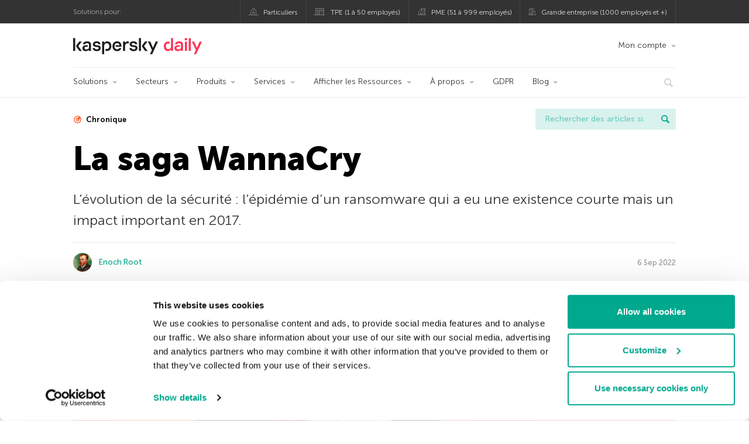

--- FILE ---
content_type: text/html; charset=UTF-8
request_url: https://www.kaspersky.fr/blog/wannacry-history-lessons/19342/
body_size: 19876
content:
<!DOCTYPE html>
<html lang="fr-FR" class="no-js">

<head>
	<meta charset="UTF-8" />
	<meta name="viewport" content="width=device-width, initial-scale=1" />
	<link rel="profile" href="http://gmpg.org/xfn/11" />
	<meta http-equiv="X-UA-Compatible" content="IE=Edge">
		<title>La saga du ver WannaCry | Blog officiel de Kaspersky</title>

<!-- The SEO Framework by Sybre Waaijer -->
<link rel="canonical" href="https://www.kaspersky.fr/blog/wannacry-history-lessons/19342/" />
<meta name="description" content="L’histoire de l’épidémie sans précédent causée par le ransomware WannaCry" />
<meta property="og:type" content="article" />
<meta property="og:locale" content="fr_FR" />
<meta property="og:site_name" content="Blog officiel de Kaspersky" />
<meta property="og:title" content="La saga du ver WannaCry" />
<meta property="og:description" content="L’histoire de l’épidémie sans précédent causée par le ransomware WannaCry" />
<meta property="og:url" content="https://www.kaspersky.fr/blog/wannacry-history-lessons/19342/" />
<meta property="og:image" content="https://media.kasperskydaily.com/wp-content/uploads/sites/93/2022/09/06093035/wannacry-hsitory-lessons-Featured-True.jpg" />
<meta name="twitter:card" content="summary_large_image" />
<meta name="twitter:site" content="@kasperskyfrance" />
<meta name="twitter:creator" content="@kasperskyfrance" />
<meta name="twitter:title" content="La saga du ver WannaCry" />
<meta name="twitter:description" content="L’histoire de l’épidémie sans précédent causée par le ransomware WannaCry" />
<meta name="twitter:image" content="https://media.kasperskydaily.com/wp-content/uploads/sites/93/2022/09/06093035/wannacry-hsitory-lessons-Featured-True.jpg" />
<script type="application/ld+json">{"@context":"https://schema.org","@graph":[{"@type":"WebSite","@id":"https://www.kaspersky.fr/blog/#/schema/WebSite","url":"https://www.kaspersky.fr/blog/","name":"Blog officiel de Kaspersky","alternateName":"Kaspersky","description":"Le Blog Officiel de Kaspersky en Français. Toute l'information pour vous aider à vous protéger des virus, spyware, hackers, spam et autres formes de logiciels malveillants","inLanguage":"fr-FR","potentialAction":{"@type":"SearchAction","target":{"@type":"EntryPoint","urlTemplate":"https://www.kaspersky.fr/blog/search/{search_term_string}/"},"query-input":"required name=search_term_string"},"publisher":{"@type":"Organization","@id":"https://www.kaspersky.fr/blog/#/schema/Organization","name":"Kaspersky","url":"https://www.kaspersky.fr/blog/","logo":{"@type":"ImageObject","url":"https://media.kasperskydaily.com/wp-content/uploads/sites/93/2019/06/04060727/kl-favicon-new.png","contentUrl":"https://media.kasperskydaily.com/wp-content/uploads/sites/93/2019/06/04060727/kl-favicon-new.png","width":512,"height":512,"contentSize":"1979"}}},{"@type":"WebPage","@id":"https://www.kaspersky.fr/blog/wannacry-history-lessons/19342/","url":"https://www.kaspersky.fr/blog/wannacry-history-lessons/19342/","name":"La saga du ver WannaCry | Blog officiel de Kaspersky","description":"L’histoire de l’épidémie sans précédent causée par le ransomware WannaCry","inLanguage":"fr-FR","isPartOf":{"@id":"https://www.kaspersky.fr/blog/#/schema/WebSite"},"breadcrumb":{"@type":"BreadcrumbList","@id":"https://www.kaspersky.fr/blog/#/schema/BreadcrumbList","itemListElement":[{"@type":"ListItem","position":1,"item":"https://www.kaspersky.fr/blog/","name":"Blog officiel de Kaspersky"},{"@type":"ListItem","position":2,"item":"https://www.kaspersky.fr/blog/category/business/","name":"Category: Business"},{"@type":"ListItem","position":3,"item":"https://www.kaspersky.fr/blog/category/business/enterprise/","name":"Category: Enterprise"},{"@type":"ListItem","position":4,"name":"La saga du ver WannaCry"}]},"potentialAction":{"@type":"ReadAction","target":"https://www.kaspersky.fr/blog/wannacry-history-lessons/19342/"},"datePublished":"2022-09-06T07:40:35+00:00","dateModified":"2022-09-06T07:40:35+00:00","author":{"@type":"Person","@id":"https://www.kaspersky.fr/blog/#/schema/Person/aeed1e2e3b33e9b2c4afe7439906e20f","name":"Enoch Root"}}]}</script>
<script type="application/ld+json">{"@context":"https://schema.org","@type":"NewsArticle","mainEntityOfPage":{"@type":"WebPage","@id":"https://www.kaspersky.fr/blog/wannacry-history-lessons/19342/"},"headline":"La saga WannaCry","image":"https://media.kasperskydaily.com/wp-content/uploads/sites/93/2022/09/06093035/wannacry-hsitory-lessons-Featured-True.jpg","datePublished":"2022-09-06T07:40:35+00:00","dateModified":"2022-09-06T07:40:35+00:00","author":{"@type":"Person","name":"Enoch Root","url":"https://www.kaspersky.fr/blog/author/enochroot/"},"publisher":{"@type":"Organization","name":"Kaspersky","logo":{"@type":"ImageObject","url":"https://media.kasperskydaily.com/wp-content/uploads/sites/93/2019/06/04060727/kl-favicon-new.png","width":60,"height":60}},"description":"L’histoire de l’épidémie sans précédent causée par le ransomware WannaCry"}</script>
<!-- / The SEO Framework by Sybre Waaijer | 301.20ms meta | 0.14ms boot -->

<link rel="dns-prefetch" href="//connect.facebook.net" />
<link rel='dns-prefetch' href='//www.google.com' />
<link rel='dns-prefetch' href='//www.kaspersky.fr' />
<link rel='dns-prefetch' href='//app-sj06.marketo.com' />
<link rel='dns-prefetch' href='//connect.facebook.net' />
<link rel="alternate" type="application/rss+xml" title="Daily - French - France - www.kaspersky.fr/blog &raquo; Flux" href="https://www.kaspersky.fr/blog/feed/" />
<link rel="alternate" type="application/rss+xml" title="Daily - French - France - www.kaspersky.fr/blog &raquo; Flux des commentaires" href="https://www.kaspersky.fr/blog/comments/feed/" />
<link rel="alternate" title="oEmbed (JSON)" type="application/json+oembed" href="https://www.kaspersky.fr/blog/wp-json/oembed/1.0/embed?url=https%3A%2F%2Fwww.kaspersky.fr%2Fblog%2Fwannacry-history-lessons%2F19342%2F" />
<link rel="alternate" title="oEmbed (XML)" type="text/xml+oembed" href="https://www.kaspersky.fr/blog/wp-json/oembed/1.0/embed?url=https%3A%2F%2Fwww.kaspersky.fr%2Fblog%2Fwannacry-history-lessons%2F19342%2F&#038;format=xml" />
<link rel='stylesheet' id='kspr_twitter_pullquote-group-css' href='//assets.kasperskydaily.com/blog/wp-content/plugins/bwp-minify/min/?f=wp-content/plugins/kspr_twitter_pullquote/css/style.css,wp-content/plugins/pullquote-shortcode/css/pullquote-shortcode.css,wp-content/themes/daily2019/assets/css/main.css,wp-content/themes/daily2019/assets/css/post.css,wp-content/themes/daily2019/assets/font-awesome/css/font-awesome.min.css,wp-content/plugins/kaspersky-instagram/css/magnific-popup.css,wp-content/plugins/kaspersky-instagram/css/widget.css' type='text/css' media='all' />
<meta name="sentry-trace" content="faaecedad53241cb9f96e2cc16c828f0-10c463ecd98e4f88-1" />
<meta name="traceparent" content="" />
<meta name="baggage" content="sentry-trace_id=faaecedad53241cb9f96e2cc16c828f0,sentry-sample_rate=0.3,sentry-transaction=%2F%7Bname%7D%2F%7Bp%7D,sentry-public_key=4826a69933e641c5b854fe1e8b9d9752,sentry-release=1.0,sentry-environment=yandex-production,sentry-sampled=true,sentry-sample_rand=0.130273" />
<script type="text/javascript" src="//app-sj06.marketo.com/js/forms2/js/forms2.min.js?ver=1.1.1" id="kasp-marketo-remote-js-js"></script>
<script type="text/javascript" src="https://www.kaspersky.fr/blog/wp-includes/js/jquery/jquery.min.js?ver=3.7.1" id="jquery-core-js"></script>
<script type="text/javascript" src="https://www.kaspersky.fr/blog/wp-includes/js/jquery/jquery-migrate.min.js?ver=3.4.1" id="jquery-migrate-js"></script>
<link rel="alternate" hreflang="fr" href="https://www.kaspersky.fr/blog/wannacry-history-lessons/19342/" />
<link rel="alternate" hreflang="en-in" href="https://www.kaspersky.co.in/blog/wannacry-history-lessons/24498/" />
<link rel="alternate" hreflang="en-ae" href="https://me-en.kaspersky.com/blog/wannacry-history-lessons/19964/" />
<link rel="alternate" hreflang="en-gb" href="https://www.kaspersky.co.uk/blog/wannacry-history-lessons/24858/" />
<link rel="alternate" hreflang="es" href="https://www.kaspersky.es/blog/wannacry-history-lessons/27547/" />
<link rel="alternate" hreflang="tr" href="https://www.kaspersky.com.tr/blog/wannacry-history-lessons/10960/" />
<link rel="alternate" hreflang="x-default" href="https://www.kaspersky.com/blog/wannacry-history-lessons/45234/" />
<link rel="alternate" hreflang="pt-br" href="https://www.kaspersky.com.br/blog/wannacry-history-lessons/19960/" />
<link rel="alternate" hreflang="de" href="https://www.kaspersky.de/blog/wannacry-history-lessons/29192/" />
<link rel="alternate" hreflang="en-au" href="https://www.kaspersky.com.au/blog/wannacry-history-lessons/30903/" />
<link rel="alternate" hreflang="en-za" href="https://www.kaspersky.co.za/blog/wannacry-history-lessons/30611/" />
<script type="text/javascript" id="kasbanner-front-script-js-extra">
/* <![CDATA[ */
var kasbanner_frontend_ajax_object = {"restURL":"https://www.kaspersky.fr/blog/wp-json/","postID":"19342","postStatus":"publish","postType":"posts"};
//# sourceURL=kasbanner-front-script-js-extra
/* ]]> */
</script>
<script type='text/javascript' src='//assets.kasperskydaily.com/blog/wp-content/plugins/bwp-minify/min/?f=wp-content/plugins/kaspersky-banners/assets/js/script.js,wp-content/plugins/kspr_twitter_pullquote/js/kaspersky-twitter-pullquote.js,wp-content/plugins/kaspersky-instagram/js/jquery.magnific-popup.min.js,wp-content/plugins/kaspersky-instagram/js/widget.js'></script>
<link rel="https://api.w.org/" href="https://www.kaspersky.fr/blog/wp-json/" /><link rel="alternate" title="JSON" type="application/json" href="https://www.kaspersky.fr/blog/wp-json/wp/v2/posts/19342" /><link rel="EditURI" type="application/rsd+xml" title="RSD" href="https://www.kaspersky.fr/blog/xmlrpc.php?rsd" />
		<script>
			window.dataLayer = window.dataLayer || [];
			window.dataLayer.push({
				'Author' : 'Enoch Root',
				'PostId' : '19342',
				'PublicationDate' : '2022-09-06',
				'Categories': 'Business, Enterprise, SMB',
				'Tags': 'Chronique, crypto-ransomware, extorsion, ransomware, wannacry',
				'MainTag': 'Chronique',
				'Hashtags': '',

			});
		</script>
				<!-- Start GTM container script -->
		<script>(function(w,d,s,l,i){w[l]=w[l]||[];w[l].push({'gtm.start':
		new Date().getTime(),event:'gtm.js'});var f=d.getElementsByTagName(s)[0],
		j=d.createElement(s),dl=l!='dataLayer'?'&l='+l:'';j.async=true;j.src=
		'//www.googletagmanager.com/gtm.js?id='+i+dl;f.parentNode.insertBefore(j,f);
		})(window,document,'script','dataLayer','GTM-WZ7LJ3');</script>
		<!-- End Start GTM container script -->
		
		<meta name="google-site-verification" content="d2-cQklnCxqCAz2ctcK7GMydlbo7507VtUzrgBVF5u8" />
<meta name="google-site-verification" content="sbyJSKGo5_NZaIi499TafhtfagUVwuzvhTNR-8DhlkY" />	<script>
		function waitForVariable(varName, callback) {
			let interval = setInterval(() => {
				if (window[varName] !== undefined) {
					clearInterval(interval);
					callback(window[varName]);
				}
			}, 50);
		}

		waitForVariable("Ya", (Ya_ob) => {
			if (Ya_ob && Ya_ob._metrika.getCounters()[0].id) {
				window.dataLayer = window.dataLayer || [];
				dataLayer.push({
					ymCounterId_1: Ya_ob._metrika.getCounters()[0].id
				});
			}
		});
	</script>
<link rel="icon" href="https://media.kasperskydaily.com/wp-content/uploads/sites/93/2019/06/04124434/cropped-k-favicon-new-32x32.png" sizes="32x32" />
<link rel="icon" href="https://media.kasperskydaily.com/wp-content/uploads/sites/93/2019/06/04124434/cropped-k-favicon-new-192x192.png" sizes="192x192" />
<link rel="apple-touch-icon" href="https://media.kasperskydaily.com/wp-content/uploads/sites/93/2019/06/04124434/cropped-k-favicon-new-180x180.png" />
<meta name="msapplication-TileImage" content="https://media.kasperskydaily.com/wp-content/uploads/sites/93/2019/06/04124434/cropped-k-favicon-new-270x270.png" />
</head>

<body class="wp-singular post-template-default single single-post postid-19342 single-format-standard wp-theme-daily2019 lang-fr_FR">
	
		<!-- Start GTM container script -->
		<noscript><iframe src="//www.googletagmanager.com/ns.html?id=GTM-WZ7LJ3" height="0" width="0" style="display:none;visibility:hidden"></iframe></noscript>
		<!-- End Start GTM container script -->
		
			<div id="site-top" class="site-top">
		<div class="container">
			<nav class="site-nav">
				<div class="label"><p>Solutions pour:</p></div><ul class="site-selector"><li><a target="_blank" href="https://www.kaspersky.fr/home-security?icid=fr_kdailyheader_acq_ona_smm__onl_b2c_kdaily_prodmen_sm-team_______027edf6c8d61f7bf" data-element-id="product-menu" class="font-icons icon-home top-menu-business-stripe menu-item menu-item-type-custom menu-item-object-custom menu-item-6514">Particuliers</a></li>
<li><a title="font-icons icon-small-business" target="_blank" href="https://www.kaspersky.fr/small-business-security?icid=fr_kdailyheader_acq_ona_smm__onl_b2c_kdaily_prodmen_sm-team_______027edf6c8d61f7bf" data-element-id="product-menu" class="font-icons icon-small-business top-menu-business-stripe menu-item menu-item-type-custom menu-item-object-custom menu-item-6515">TPE (1 à 50 employés)</a></li>
<li><a target="_blank" href="https://www.kaspersky.fr/small-to-medium-business-security?icid=fr_kdailyheader_acq_ona_smm__onl_b2c_kdaily_prodmen_sm-team_______027edf6c8d61f7bf" data-element-id="product-menu" class="font-icons icon-medium-business top-menu-business-stripe menu-item menu-item-type-custom menu-item-object-custom menu-item-6516">PME (51 à 999 employés)</a></li>
<li><a target="_blank" href="https://www.kaspersky.fr/enterprise-security?icid=fr_kdailyheader_acq_ona_smm__onl_b2c_kdaily_prodmen_sm-team_______027edf6c8d61f7bf" data-element-id="product-menu" class="font-icons icon-enterprise top-menu-business-stripe menu-item menu-item-type-custom menu-item-object-custom menu-item-6517">Grande entreprise (1000 employés et +)</a></li>
</ul>			</nav>
		</div>
	</div>

	<header id="site-header" class="site-header">
		<div class="container">
			<a href="" class="menu-toggle">
				<span></span>
				<span></span>
				<span></span>
			</a>
								<div class="site-title ">
										<a href="https://www.kaspersky.fr/blog/" title="Blog officiel de Kaspersky" rel="home">
						<i class="kaspersky-logo">Blog officiel de Kaspersky</i>
						<span class="logo-text"></span>
						
					</a>
							</div>
	
	<ul id="menu-my-kaspersky" class="menu-utility"><li id="menu-item-9192" class="dropdown my-kaspersky top-menu-my-kaspersky menu-item menu-item-type-custom menu-item-object-custom menu-item-has-children menu-item-9192"><a href="https://boutique.kaspersky.fr/subscriber-login.html?icid=fr_kdailyheader_acq_ona_smm__onl_b2c_kdaily_main-menu_sm-team_______5da22aa02951878d">Mon compte</a>
<ul class="sub-menu">
	<li id="menu-item-9193" class="menu-item menu-item-type-custom menu-item-object-custom menu-item-9193"><a href="https://my.kaspersky.com/MyDevices?icid=fr_kdailyheader_acq_ona_smm__onl_b2c_kdaily_main-menu_sm-team_______5da22aa02951878d"><i class="font-icons icon-devices"></i>Mes appareils</a></li>
	<li id="menu-item-9194" class="menu-item menu-item-type-custom menu-item-object-custom menu-item-9194"><a href="https://my.kaspersky.com/MyLicenses?icid=fr_kdailyheader_acq_ona_smm__onl_b2c_kdaily_main-menu_sm-team_______5da22aa02951878d"><i class="font-icons icon-subscriptions"></i>Mes licences</a></li>
	<li id="menu-item-9195" class="menu-item menu-item-type-custom menu-item-object-custom menu-item-9195"><a href="https://my.kaspersky.com/MyDownloads?icid=fr_kdailyheader_acq_ona_smm__onl_b2c_kdaily_main-menu_sm-team_______5da22aa02951878d"><i class="font-icons icon-card"></i>Mes téléchargements</a></li>
</ul>
</li>
</ul>
	<nav class="main-nav">
		<ul id="menu-ent" class="main-menu"><li class="dropdown mega menu-item menu-item-type-custom menu-item-object-custom menu-item-has-children menu-item-21712"><a href="#" data-element-id="main-menu">Solutions</a>
<ul class="submenu">
<li class="first">
	<ul class="featured section-col-l-3 no-gutter has-equal-height-children">
<li class="show-figure smaller-item menu-item menu-item-type-custom menu-item-object-custom menu-item-21714"><a href="https://www.kaspersky.fr/enterprise-security/embedded-security-internet-of-things?icid=fr_kdailyheader_acq_ona_smm__onl_b2b_kdaily_main-menu_sm-team_______81ed68440eee3acd" data-element-id="main-menu"><figure><img alt="" src="https://content.kaspersky-labs.co.uk/se/com/content/en-global/images/enterprise/new-product-icons/kl--iot--security--black--icon/kl--iot--security--black--icon.png"></figure>Internet of Things &#038; Embedded Security</a>
<li class="show-figure smaller-item menu-item menu-item-type-custom menu-item-object-custom menu-item-21715"><a href="https://www.kaspersky.fr/enterprise-security/industrial-cybersecurity?icid=fr_kdailyheader_acq_ona_smm__onl_b2b_kdaily_main-menu_sm-team_______81ed68440eee3acd" data-element-id="main-menu"><figure><img alt="" src="https://content.kaspersky-labs.com/se/com/content/en-global/images/enterprise/new-product-icons/kl--industrial--cybersecurity--black--icon/kl--industrial--cybersecurity--black--icon-v4.png"></figure>Industrial CyberSecurity</a>
<li class="show-figure smaller-item menu-item menu-item-type-custom menu-item-object-custom menu-item-21716"><a href="https://www.kaspersky.com/enterprise-security/kasperskyos?icid=fr_kdailyheader_acq_ona_smm__onl_b2b_kdaily_main-menu_sm-team_______81ed68440eee3acd" data-element-id="main-menu"><figure><img alt="" src="https://content.kaspersky-labs.com/se/com/content/en-global/images/enterprise/icons/Related-solutions-icons/kaspersky-os/kaspersky-os.png"></figure>KasperskyOS &#8211; based solutions</a>
	</ul>

<li>
	<ul class="regular">
<li class="title"><h6>AUTRES SOLUTIONS</h6>
<li class="menu-item menu-item-type-custom menu-item-object-custom menu-item-21719"><a href="https://www.kaspersky.fr/enterprise-security/security-operations-center-soc?icid=fr_kdailyheader_acq_ona_smm__onl_b2b_kdaily_main-menu_sm-team_______81ed68440eee3acd" data-element-id="main-menu">Kaspersky for Security Operations Center</a>
	</ul>

</ul>

<li class="dropdown mega menu-item menu-item-type-custom menu-item-object-custom menu-item-has-children menu-item-21720"><a href="#" data-element-id="main-menu">Secteurs</a>
<ul class="submenu">
<li class="first">
	<ul class="featured section-col-l-3 no-gutter has-equal-height-children">
<li class="show-figure smaller-item menu-item menu-item-type-custom menu-item-object-custom menu-item-21722"><a href="https://www.kaspersky.fr/enterprise-security/industrial?icid=fr_kdailyheader_acq_ona_smm__onl_b2b_kdaily_main-menu_sm-team_______81ed68440eee3acd" data-element-id="main-menu"><figure><img alt="" src="https://www.kaspersky.fr/content/fr-fr/images/enterprise/icons/Related-solutions-icons/ent-industrial-protection-transparent.png"></figure>Industrial Cybersecurity</a>
<li class="show-figure smaller-item menu-item menu-item-type-custom menu-item-object-custom menu-item-21723"><a href="https://www.kaspersky.fr/enterprise-security/finance?icid=fr_kdailyheader_acq_ona_smm__onl_b2b_kdaily_main-menu_sm-team_______81ed68440eee3acd" data-element-id="main-menu"><figure><img alt="" src="https://www.kaspersky.fr/content/fr-fr/images/enterprise/icons/Related-solutions-icons/RS-b-Finance.png"></figure>Finance Services Cybersecurity</a>
<li class="show-figure smaller-item menu-item menu-item-type-custom menu-item-object-custom menu-item-21724"><a href="https://www.kaspersky.fr/enterprise-security/healthcare?icid=fr_kdailyheader_acq_ona_smm__onl_b2b_kdaily_main-menu_sm-team_______81ed68440eee3acd" data-element-id="main-menu"><figure><img alt="" src="https://www.kaspersky.fr/content/fr-fr/images/enterprise/icons/Related-solutions-icons/RS-b-Healthcare.png"></figure>Healthcare Cybersecurity</a>
<li class="show-figure smaller-item menu-item menu-item-type-custom menu-item-object-custom menu-item-21725"><a href="https://www.kaspersky.fr/enterprise-security/transportation-cybersecurity-it-infrastructure?icid=fr_kdailyheader_acq_ona_smm__onl_b2b_kdaily_main-menu_sm-team_______81ed68440eee3acd" data-element-id="main-menu"><figure><img alt="" src="https://www.kaspersky.fr/content/fr-fr/images/enterprise/new-product-icons/kl_Transportation_Cybersecurity_black_icon.png"></figure>Transportation Cybersecurity</a>
<li class="show-figure smaller-item menu-item menu-item-type-custom menu-item-object-custom menu-item-21726"><a href="https://www.kaspersky.fr/enterprise-security/retail-cybersecurity?icid=fr_kdailyheader_acq_ona_smm__onl_b2b_kdaily_main-menu_sm-team_______81ed68440eee3acd" data-element-id="main-menu"><figure><img alt="" src="https://www.kaspersky.fr/content/fr-fr/images/enterprise/new-product-icons/kl_Retail_Cybersecurity_black_icon.png"></figure>Retail Cybersecurity</a>
	</ul>

</ul>

<li class="dropdown mega menu-item menu-item-type-custom menu-item-object-custom menu-item-has-children menu-item-21727"><a href="#" data-element-id="main-menu">Produits</a>
<ul class="submenu">
<li class="first">
	<ul class="featured section-col-l-3 no-gutter has-equal-height-children">
<li class="show-figure smaller-item menu-item menu-item-type-custom menu-item-object-custom menu-item-21728"><a href="https://www.kaspersky.fr/next?icid=fr_kdailyheader_acq_ona_smm__onl_b2b_kdaily_main-menu_sm-team_______81ed68440eee3acd" data-element-id="main-menu"><figure><img alt="" src="https://media.kasperskydaily.com/wp-content/uploads/sites/92/2024/04/10052437/k_Next_RGB_black_icon.png"></figure>Kaspersky Next <small class="label-inline red">NEW!</small></a>
<li class="show-figure smaller-item menu-item menu-item-type-custom menu-item-object-custom menu-item-21729"><a href="https://www.kaspersky.fr/enterprise-security/xdr?icid=fr_kdailyheader_acq_ona_smm__onl_b2b_kdaily_main-menu_sm-team_______81ed68440eee3acd" data-element-id="main-menu">Kaspersky Next XDR Expert NOUVEAU</a>
<li class="show-figure smaller-item menu-item menu-item-type-custom menu-item-object-custom menu-item-21730"><a href="https://www.kaspersky.fr/enterprise-security/anti-targeted-attack-platform?icid=fr_kdailyheader_acq_ona_smm__onl_b2b_kdaily_main-menu_sm-team_______81ed68440eee3acd" data-element-id="main-menu"><figure><img alt="" src="https://content.kaspersky-labs.com/se/com/content/en-global/images/enterprise/icons/related-solutions-icons/rs-b-kata/rs-b-kata.png"></figure>Kaspersky Anti Targeted Attack Platform</a>
<li class="show-figure smaller-item menu-item menu-item-type-custom menu-item-object-custom menu-item-21732"><a href="https://www.kaspersky.fr/enterprise-security/cloud-security?icid=fr_kdailyheader_acq_ona_smm__onl_b2b_kdaily_main-menu_sm-team_______81ed68440eee3acd" data-element-id="main-menu"><figure><img alt="" src="https://content.kaspersky-labs.com/se/com/content/en-global/images/smb/icons/icon-hybrid-cloud/icon-hybrid-cloud.png"></figure>Kaspersky Hybrid Cloud Security</a>
<li class="show-figure smaller-item menu-item menu-item-type-custom menu-item-object-custom menu-item-21733"><a href="https://www.kaspersky.fr/enterprise-security/mail-server-security?icid=fr_kdailyheader_acq_ona_smm__onl_b2b_kdaily_main-menu_sm-team_______81ed68440eee3acd" data-element-id="main-menu"><figure><img alt="" src="https://content.kaspersky-labs.com/se/com/content/en-global/images/enterprise/new-product-icons/kl--security--for--mail--server--black--icon/kl--security--for--mail--server--black--icon.png"></figure>Kaspersky Security for Mail Server</a>
<li class="show-figure smaller-item menu-item menu-item-type-custom menu-item-object-custom menu-item-21734"><a href="https://www.kaspersky.fr/enterprise-security/industrial-cybersecurity?icid=fr_kdailyheader_acq_ona_smm__onl_b2b_kdaily_main-menu_sm-team_______81ed68440eee3acd" data-element-id="main-menu"><figure><img alt="" src="https://content.kaspersky-labs.com/se/com/content/en-global/images/enterprise/new-product-icons/kl--industrial--cybersecurity--black--icon/kl--industrial--cybersecurity--black--icon-v4.png"></figure>Kaspersky Industrial CyberSecurity</a>
<li class="show-figure smaller-item menu-item menu-item-type-custom menu-item-object-custom menu-item-21735"><a href="https://www.kaspersky.fr/enterprise-security/threat-intelligence?icid=fr_kdailyheader_acq_ona_smm__onl_b2b_kdaily_main-menu_sm-team_______81ed68440eee3acd" data-element-id="main-menu"><figure><img alt="" src="https://www.kaspersky.fr/content/fr-fr/images/enterprise/new-product-icons/kl_Threat_Intelligence_black_icon.png"></figure>Kaspersky Threat Intelligence</a>
	</ul>

<li>
	<ul class="regular">
<li class="title"><h6>AUTRES SERVICES</h6>
<li class="menu-item menu-item-type-custom menu-item-object-custom menu-item-21738"><a href="https://antidrone.kaspersky.fr/?icid=fr_kdailyheader_acq_ona_smm__onl_b2b_kdaily_main-menu_sm-team_______81ed68440eee3acd" data-element-id="main-menu">Kaspersky Antidrone</a>
<li class="menu-item menu-item-type-custom menu-item-object-custom menu-item-21739"><a href="https://www.kaspersky.fr/enterprise-security/embedded-systems?icid=fr_kdailyheader_acq_ona_smm__onl_b2b_kdaily_main-menu_sm-team_______81ed68440eee3acd" data-element-id="main-menu">Kaspersky Embedded Systems Security</a>
<li class="menu-item menu-item-type-custom menu-item-object-custom menu-item-21740"><a href="https://www.kaspersky.fr/enterprise-security/products?icid=fr_kdailyheader_acq_ona_smm__onl_b2b_kdaily_main-menu_sm-team_______81ed68440eee3acd" data-element-id="main-menu">View all</a>
	</ul>

</ul>

<li class="dropdown mega menu-item menu-item-type-custom menu-item-object-custom menu-item-has-children menu-item-21741"><a href="#" data-element-id="main-menu">Services</a>
<ul class="submenu">
<li class="first">
	<ul class="featured section-col-l-3 no-gutter has-equal-height-children">
<li class="show-figure smaller-item menu-item menu-item-type-custom menu-item-object-custom menu-item-21743"><a href="https://www.kaspersky.fr/enterprise-security/threat-intelligence?icid=fr_kdailyheader_acq_ona_smm__onl_b2b_kdaily_main-menu_sm-team_______81ed68440eee3acd" data-element-id="main-menu"><figure><img alt="" src="https://www.kaspersky.fr/content/fr-fr/images/enterprise/new-product-icons/kl_Threat_Intelligence_black_icon.png"></figure>Kaspersky Threat Intelligence</a>
<li class="show-figure smaller-item menu-item menu-item-type-custom menu-item-object-custom menu-item-21744"><a href="https://www.kaspersky.fr/enterprise-security/cybersecurity-services?icid=fr_kdailyheader_acq_ona_smm__onl_b2b_kdaily_main-menu_sm-team_______81ed68440eee3acd" data-element-id="main-menu"><figure><img alt="" src="https://content.kaspersky-labs.com/se/com/content/en-global/images/enterprise/new-product-icons/kl--cybersecurity--services--black--icon/kl--cybersecurity--services--black--icon.png"></figure>Kaspersky Cybersecurity Services</a>
<li class="show-figure smaller-item menu-item menu-item-type-custom menu-item-object-custom menu-item-21745"><a href="https://www.kaspersky.fr/enterprise-security/security-awareness?icid=fr_kdailyheader_acq_ona_smm__onl_b2b_kdaily_main-menu_sm-team_______81ed68440eee3acd" data-element-id="main-menu"><figure><img alt="" src="https://content.kaspersky-labs.com/fm/site-editor/ca/ca65765dc55ec7830b51d9d010c372f7/processed/kl-security-awareness-black-icon-q93.webp"></figure>Kaspersky Security Awareness</a>
<li class="show-figure smaller-item menu-item menu-item-type-custom menu-item-object-custom menu-item-21746"><a href="https://www.kaspersky.fr/enterprise-security/premium-support?icid=fr_kdailyheader_acq_ona_smm__onl_b2b_kdaily_main-menu_sm-team_______81ed68440eee3acd" data-element-id="main-menu"><figure><img alt="" src="https://content.kaspersky-labs.com/se/com/content/en-global/images/enterprise/new-product-icons/kl--premium--support--and--professional--services--black--icon/kl--premium--support--and--professional--services--black--icon.png"></figure>Kaspersky Premium Support</a>
<li class="show-figure smaller-item menu-item menu-item-type-custom menu-item-object-custom menu-item-21747"><a href="https://www.kaspersky.fr/enterprise-security/compromise-assessment?icid=fr_kdailyheader_acq_ona_smm__onl_b2b_kdaily_main-menu_sm-team_______81ed68440eee3acd" data-element-id="main-menu"><figure><img alt="" src="https://content.kaspersky-labs.com/se/com/content/en-global/images/enterprise/new-product-icons/kl--targeted--attack-----discovery--black--icon/kl--targeted--attack-----discovery--black--icon.png"></figure>Kaspersky Compromise Assessment</a>
	</ul>

<li>
	<ul class="regular">
<li class="title"><h6>AUTRES SERVICES</h6>
<li class="menu-item menu-item-type-custom menu-item-object-custom menu-item-21750"><a href="https://www.kaspersky.fr/enterprise-security/professional-services?icid=fr_kdailyheader_acq_ona_smm__onl_b2b_kdaily_main-menu_sm-team_______81ed68440eee3acd" data-element-id="main-menu">Kaspersky Professional Services</a>
<li class="menu-item menu-item-type-custom menu-item-object-custom menu-item-21751"><a href="https://www.kaspersky.fr/enterprise-security/incident-response?icid=fr_kdailyheader_acq_ona_smm__onl_b2b_kdaily_main-menu_sm-team_______81ed68440eee3acd" data-element-id="main-menu">Kaspersky Incident Response</a>
<li class="menu-item menu-item-type-custom menu-item-object-custom menu-item-21752"><a href="https://www.kaspersky.fr/enterprise-security/cyber-security-training?icid=fr_kdailyheader_acq_ona_smm__onl_b2b_kdaily_main-menu_sm-team_______81ed68440eee3acd" data-element-id="main-menu">Kaspersky Cybersecurity Training</a>
<li class="menu-item menu-item-type-custom menu-item-object-custom menu-item-21753"><a href="https://www.kaspersky.fr/enterprise-security/adaptive-online-awareness-training?icid=fr_kdailyheader_acq_ona_smm__onl_b2b_kdaily_main-menu_sm-team_______81ed68440eee3acd" data-element-id="main-menu">Kaspersky Adaptive Online Training</a>
<li class="menu-item menu-item-type-custom menu-item-object-custom menu-item-21754"><a href="https://www.kaspersky.fr/enterprise-security/services?icid=fr_kdailyheader_acq_ona_smm__onl_b2b_kdaily_main-menu_sm-team_______81ed68440eee3acd" data-element-id="main-menu">View all</a>
	</ul>

</ul>

<li class="dropdown menu-item menu-item-type-custom menu-item-object-custom menu-item-has-children menu-item-21755"><a href="#" data-element-id="main-menu">Afficher les Ressources</a>
<ul class="submenu">
<li class="menu-item menu-item-type-custom menu-item-object-custom menu-item-21756"><a href="https://www.kaspersky.fr/enterprise-security/resources/case-studies?icid=fr_kdailyheader_acq_ona_smm__onl_b2b_kdaily_main-menu_sm-team_______81ed68440eee3acd" data-element-id="main-menu">Études de cas</a>
<li class="menu-item menu-item-type-custom menu-item-object-custom menu-item-21757"><a href="https://www.kaspersky.fr/enterprise-security/resources/white-papers?icid=fr_kdailyheader_acq_ona_smm__onl_b2b_kdaily_main-menu_sm-team_______81ed68440eee3acd" data-element-id="main-menu">Presse</a>
<li class="menu-item menu-item-type-custom menu-item-object-custom menu-item-21758"><a href="https://www.kaspersky.fr/enterprise-security/resources/data-sheets?icid=fr_kdailyheader_acq_ona_smm__onl_b2b_kdaily_main-menu_sm-team_______81ed68440eee3acd" data-element-id="main-menu">Datasheets</a>
<li class="menu-item menu-item-type-custom menu-item-object-custom menu-item-21759"><a href="https://www.kaspersky.fr/enterprise-security/wiki-section/home?icid=fr_kdailyheader_acq_ona_smm__onl_b2b_kdaily_main-menu_sm-team_______81ed68440eee3acd" data-element-id="main-menu">Les technologies</a>
<li class="menu-item menu-item-type-custom menu-item-object-custom menu-item-21760"><a href="https://www.kaspersky.fr/MITRE?icid=fr_kdailyheader_acq_ona_smm__onl_b2b_kdaily_main-menu_sm-team_______81ed68440eee3acd" data-element-id="main-menu">MITRE ATT&#038;CK</a>
</ul>

<li class="dropdown menu-item menu-item-type-custom menu-item-object-custom menu-item-has-children menu-item-21761"><a href="#" data-element-id="main-menu">À propos</a>
<ul class="submenu">
<li class="menu-item menu-item-type-custom menu-item-object-custom menu-item-21762"><a href="https://www.kaspersky.fr/about/transparency?icid=fr_kdailyheader_acq_ona_smm__onl_b2b_kdaily_main-menu_sm-team_______81ed68440eee3acd" data-element-id="main-menu">Transparence</a>
<li class="menu-item menu-item-type-custom menu-item-object-custom menu-item-21763"><a href="https://www.kaspersky.fr/about/press-releases?icid=fr_kdailyheader_acq_ona_smm__onl_b2b_kdaily_main-menu_sm-team_______81ed68440eee3acd" data-element-id="main-menu">Actualités</a>
<li class="menu-item menu-item-type-custom menu-item-object-custom menu-item-21764"><a href="https://press.kaspersky.fr/?icid=fr_kdailyheader_acq_ona_smm__onl_b2b_kdaily_main-menu_sm-team_______81ed68440eee3acd" data-element-id="main-menu">Press Center</a>
<li class="menu-item menu-item-type-custom menu-item-object-custom menu-item-21765"><a href="https://www.kaspersky.fr/about/careers?icid=fr_kdailyheader_acq_ona_smm__onl_b2b_kdaily_main-menu_sm-team_______81ed68440eee3acd" data-element-id="main-menu">Carrières</a>
<li class="menu-item menu-item-type-custom menu-item-object-custom menu-item-21766"><a href="https://www.kaspersky.fr/about/sponsorships/?icid=fr_kdailyheader_acq_ona_smm__onl_b2b_kdaily_main-menu_sm-team_______81ed68440eee3acd" data-element-id="main-menu">Parrainage</a>
<li class="menu-item menu-item-type-custom menu-item-object-custom menu-item-21767"><a href="https://www.kaspersky.fr/about/policy-blog?icid=fr_kdailyheader_acq_ona_smm__onl_b2b_kdaily_main-menu_sm-team_______81ed68440eee3acd" data-element-id="main-menu">Blog politique</a>
<li class="menu-item menu-item-type-custom menu-item-object-custom menu-item-21768"><a href="https://www.kaspersky.fr/about/contact?icid=fr_kdailyheader_acq_ona_smm__onl_b2b_kdaily_main-menu_sm-team_______81ed68440eee3acd" data-element-id="main-menu">Nous contacter</a>
</ul>

<li class="menu-item menu-item-type-custom menu-item-object-custom menu-item-21769"><a href="https://www.kaspersky.fr/gdpr?icid=fr_kdailyheader_acq_ona_smm__onl_b2b_kdaily_main-menu_sm-team_______81ed68440eee3acd" data-element-id="main-menu">GDPR</a>
<li class="dropdown menu-item menu-item-type-custom menu-item-object-custom menu-item-has-children menu-item-21770"><a href="#" data-element-id="main-menu">Blog</a>
<ul class="submenu">
<li class="menu-item menu-item-type-taxonomy menu-item-object-category menu-item-21771"><a href="https://www.kaspersky.fr/blog/category/news/" data-element-id="main-menu">Actualité</a><div class="desc"> </div>
<li class="menu-item menu-item-type-taxonomy menu-item-object-category menu-item-21772"><a href="https://www.kaspersky.fr/blog/category/tips/" data-element-id="main-menu">Conseils</a><div class="desc"> </div>
<li class="menu-item menu-item-type-taxonomy menu-item-object-category menu-item-21773"><a href="https://www.kaspersky.fr/blog/category/threats/" data-element-id="main-menu">Menaces</a><div class="desc"> </div>
<li class="menu-item menu-item-type-taxonomy menu-item-object-category current-post-ancestor current-menu-parent current-post-parent menu-item-21774"><a href="https://www.kaspersky.fr/blog/category/business/" data-element-id="main-menu">Business</a><div class="desc"> </div>
<li class="menu-item menu-item-type-taxonomy menu-item-object-category menu-item-21775"><a href="https://www.kaspersky.fr/blog/category/products/" data-element-id="main-menu">Produits</a><div class="desc"> </div>
<li class="menu-item menu-item-type-taxonomy menu-item-object-category menu-item-21776"><a href="https://www.kaspersky.fr/blog/category/special-projects/" data-element-id="main-menu">Projet spécial</a><div class="desc"> </div>
<li class="menu-item menu-item-type-taxonomy menu-item-object-category menu-item-21777"><a href="https://www.kaspersky.fr/blog/category/technology/" data-element-id="main-menu">Technologie</a><div class="desc"> </div>
<li class="menu-item menu-item-type-taxonomy menu-item-object-category menu-item-21778"><a href="https://www.kaspersky.fr/blog/category/privacy/" data-element-id="main-menu">Vie privée</a><div class="desc"> </div>
</ul>


<li class="search">
	<a href="#" class="inactive search-button">
		<i class="font-icons icon-search"></i>
	</a>
	<form action="https://www.kaspersky.fr/search">
		<input type="text" placeholder="Ecrivez ce que vous recherchez et appuyez sur entrée..." name="query" value="" autocomplete="off">
	</form>
	<a href="#" class="close-search">
		<i class="font-icons icon-cancel"></i>
	</a>
</li>
</ul>	</nav>
	</div>
	</header><!-- #site-header -->

	<div class="mobile-menu-wrapper">
		<ul class="mobile-nav" data-back="Retour">
			<li class="title">
				<span>Solutions pour:</span>
			</li>
			<li class="parent" data-parent="SOLUTIONS POUR LES PARTICULIERS" data-icon="font-icons icon-home top-item"><a rel="SOLUTIONS POUR LES PARTICULIERS" href="#" data-element-id="mobile-menu"><i class="font-icons icon-home top-item"></i><span>Particuliers</span></a>
<ul class="submenu">
<li class="parent" data-parent="Solutions de sécurité informatique" data-icon="top-item no-icon"><a rel="Solutions de sécurité informatique" href="https://www.kaspersky.fr/home-security?icid=fr_kdailyheader_acq_ona_smm__onl_b2c_kdaily_mobmen_sm-team_______bdfa401103107bec" data-element-id="mobile-menu"><i class="top-item no-icon"></i><span>Solutions de sécurité informatique</span></a>
	<ul class="submenu">
<li class="menu-item menu-item-type-custom menu-item-object-custom menu-item-9094"><a href="https://www.kaspersky.fr/premium?icid=fr_kdailyheader_acq_ona_smm__onl_b2c_kdaily_mobmen_sm-team_______bdfa401103107bec" data-element-id="mobile-menu">Kaspersky Premium</a>
<li class="menu-item menu-item-type-custom menu-item-object-custom menu-item-9095"><a href="https://www.kaspersky.fr/plus?icid=fr_kdailyheader_acq_ona_smm__onl_b2c_kdaily_mobmen_sm-team_______bdfa401103107bec" data-element-id="mobile-menu">Kaspersky Plus</a>
<li class="menu-item menu-item-type-custom menu-item-object-custom menu-item-9096"><a href="https://www.kaspersky.fr/standard?icid=fr_kdailyheader_acq_ona_smm__onl_b2c_kdaily_mobmen_sm-team_______bdfa401103107bec" data-element-id="mobile-menu">Kaspersky Standard</a>
<li class="menu-item menu-item-type-custom menu-item-object-custom menu-item-9126"><a href="https://www.kaspersky.fr/home-security?icid=fr_kdailyheader_acq_ona_smm__onl_b2c_kdaily_mobmen_sm-team_______bdfa401103107bec" data-element-id="mobile-menu">Voir toutes les solutions</a>
<li class="title"><h6><span>Protection des enfants</span></h6>
<li class="menu-item menu-item-type-custom menu-item-object-custom menu-item-10608"><a href="https://www.kaspersky.fr/safe-kids?icid=fr_kdailyheader_acq_ona_smm__onl_b2c_kdaily_mobmen_sm-team_______bdfa401103107bec" data-element-id="mobile-menu">Kaspersky Safe Kids</a>
<li class="menu-item menu-item-type-custom menu-item-object-custom menu-item-9102"><a href="https://www.kaspersky.fr/vpn-secure-connection?icid=fr_kdailyheader_acq_ona_smm__onl_b2c_kdaily_mobmen_sm-team_______bdfa401103107bec" data-element-id="mobile-menu">Kaspersky VPN Secure Connection</a>
<li class="menu-item menu-item-type-custom menu-item-object-custom menu-item-9099"><a href="https://www.kaspersky.fr/password-manager?icid=fr_kdailyheader_acq_ona_smm__onl_b2c_kdaily_mobmen_sm-team_______bdfa401103107bec" data-element-id="mobile-menu">Kaspersky Password Manager</a>
	</ul>

<li class="menu-item menu-item-type-custom menu-item-object-custom menu-item-9079"><a href="https://www.kaspersky.fr/renewal-center/home?icid=fr_kdailyheader_acq_ona_smm__onl_b2c_kdaily_mobmen_sm-team_______bdfa401103107bec" data-element-id="mobile-menu">Renouveler</a>
<li class="menu-item menu-item-type-custom menu-item-object-custom menu-item-9078"><a href="https://www.kaspersky.fr/downloads?icid=fr_kdailyheader_acq_ona_smm__onl_b2c_kdaily_mobmen_sm-team_______bdfa401103107bec" data-element-id="mobile-menu">Téléchargements</a>
<li class="menu-item menu-item-type-custom menu-item-object-custom menu-item-9077"><a href="https://support.kaspersky.com/fr?icid=fr_kdailyheader_acq_ona_smm__onl_b2c_kdaily_mobmen_sm-team_______bdfa401103107bec" data-element-id="mobile-menu">Support</a>
<li class="menu-item menu-item-type-custom menu-item-object-custom menu-item-9076"><a href="https://www.kaspersky.fr/resource-center?icid=fr_kdailyheader_acq_ona_smm__onl_b2c_kdaily_mobmen_sm-team_______bdfa401103107bec" data-element-id="mobile-menu">Conseils et informations</a>
<li class="parent" data-parent="MON COMPTE" data-icon="top-item no-icon"><a rel="MON COMPTE" href="#" data-element-id="mobile-menu"><i class="top-item no-icon"></i><span>Mon compte</span></a>
	<ul class="submenu">
<li class="menu-item menu-item-type-custom menu-item-object-custom menu-item-9127"><a href="https://my.kaspersky.com/?icid=fr_kdailyheader_acq_ona_smm__onl_b2c_kdaily_mobmen_sm-team_______bdfa401103107bec" data-element-id="mobile-menu"><i class="font-icons icon-devices"></i> My Kaspersky</a>
<li class="menu-item menu-item-type-custom menu-item-object-custom menu-item-9128"><a href="https://my.kaspersky.com/MyLicenses?icid=fr_kdailyheader_acq_ona_smm__onl_b2c_kdaily_mobmen_sm-team_______bdfa401103107bec" data-element-id="mobile-menu"><i class="font-icons icon-subscriptions"></i> Mes produits</a>
<li class="menu-item menu-item-type-custom menu-item-object-custom menu-item-9129"><a href="http://boutique.kaspersky.fr/subscriber-login.html?icid=fr_kdailyheader_acq_ona_smm__onl_b2c_kdaily_mobmen_sm-team_______bdfa401103107bec" data-element-id="mobile-menu"><i class="font-icons icon-card"></i> Espace client</a>
	</ul>

</ul>

<li class="menu-item menu-item-type-custom menu-item-object-custom menu-item-21783"><a href="https://www.kaspersky.fr/next?icid=fr_kdailyheader_acq_ona_smm__onl_b2c_kdaily_mobmen_sm-team_______bdfa401103107bec" data-element-id="mobile-menu">Kaspersky Next</a>
<li class="menu-item menu-item-type-custom menu-item-object-custom menu-item-9083"><a href="https://www.kaspersky.fr/small-business-security?icid=fr_kdailyheader_acq_ona_smm__onl_b2c_kdaily_mobmen_sm-team_______bdfa401103107bec" data-element-id="mobile-menu">TPE (1 à 50 employés)</a>
<li class="menu-item menu-item-type-custom menu-item-object-custom menu-item-9089"><a href="https://www.kaspersky.fr/small-to-medium-business-security?icid=fr_kdailyheader_acq_ona_smm__onl_b2c_kdaily_mobmen_sm-team_______bdfa401103107bec" data-element-id="mobile-menu">PME (51 à 999 employés)</a>
<li class="menu-item menu-item-type-custom menu-item-object-custom menu-item-9088"><a href="https://www.kaspersky.fr/enterprise-security?icid=fr_kdailyheader_acq_ona_smm__onl_b2c_kdaily_mobmen_sm-team_______bdfa401103107bec" data-element-id="mobile-menu">Grande entreprise (1 000 employés et +)</a>
<li class="splitter"></li>
<li class="menu-item menu-item-type-custom menu-item-object-custom menu-item-15422"><a href="https://www.kaspersky.fr/blog/?s=" data-element-id="mobile-menu">Rechercher des articles</a>
<li class="parent" data-parent="BLOG" data-icon="top-item no-icon"><a rel="BLOG" href="https://www.kaspersky.fr/blog/" data-element-id="mobile-menu"><i class="top-item no-icon"></i><span>Blog</span></a>
<ul class="submenu">
<li class="menu-item menu-item-type-taxonomy menu-item-object-category menu-item-9576"><a href="https://www.kaspersky.fr/blog/category/news/" data-element-id="mobile-menu">Actualité</a><div class="desc"> </div>
<li class="menu-item menu-item-type-taxonomy menu-item-object-category current-post-ancestor current-menu-parent current-post-parent menu-item-9577"><a href="https://www.kaspersky.fr/blog/category/business/" data-element-id="mobile-menu">Business</a><div class="desc"> </div>
<li class="menu-item menu-item-type-taxonomy menu-item-object-category menu-item-9578"><a href="https://www.kaspersky.fr/blog/category/tips/" data-element-id="mobile-menu">Conseils</a><div class="desc"> </div>
<li class="menu-item menu-item-type-taxonomy menu-item-object-category menu-item-9579"><a href="https://www.kaspersky.fr/blog/category/threats/" data-element-id="mobile-menu">Menaces</a><div class="desc"> </div>
<li class="menu-item menu-item-type-taxonomy menu-item-object-category menu-item-9580"><a href="https://www.kaspersky.fr/blog/category/products/" data-element-id="mobile-menu">Produits</a><div class="desc"> </div>
<li class="menu-item menu-item-type-taxonomy menu-item-object-category menu-item-9581"><a href="https://www.kaspersky.fr/blog/category/special-projects/" data-element-id="mobile-menu">Projet spécial</a><div class="desc"> </div>
<li class="menu-item menu-item-type-taxonomy menu-item-object-category menu-item-9582"><a href="https://www.kaspersky.fr/blog/category/technology/" data-element-id="mobile-menu">Technologie</a><div class="desc"> </div>
<li class="menu-item menu-item-type-taxonomy menu-item-object-category menu-item-9583"><a href="https://www.kaspersky.fr/blog/category/privacy/" data-element-id="mobile-menu">Vie privée</a><div class="desc"> </div>
</ul>

<li class="parent" data-parent="" data-icon="top-item"><a href="#" data-element-id="mobile-menu"><i class="top-item"></i><span>Partenaires</span></a>
<ul class="submenu">
<li class="menu-item menu-item-type-custom menu-item-object-custom menu-item-9103"><a href="https://www.kaspersky.fr/partners?icid=fr_kdailyheader_acq_ona_smm__onl_b2c_kdaily_mobmen_sm-team_______bdfa401103107bec" data-element-id="mobile-menu">Partenaires</a>
<li class="menu-item menu-item-type-custom menu-item-object-custom menu-item-9104"><a href="https://www.kaspersky.fr/small-to-medium-business-security/how-to-buy?icid=fr_kdailyheader_acq_ona_smm__onl_b2c_kdaily_mobmen_sm-team_______bdfa401103107bec" data-element-id="mobile-menu">Trouver un partenaire</a>
<li class="menu-item menu-item-type-custom menu-item-object-custom menu-item-9105"><a href="https://www.kaspersky.fr/partners/affiliate?icid=fr_kdailyheader_acq_ona_smm__onl_b2c_kdaily_mobmen_sm-team_______bdfa401103107bec" data-element-id="mobile-menu">Programme d&rsquo;affiliation</a>
<li class="menu-item menu-item-type-custom menu-item-object-custom menu-item-9106"><a href="https://www.kaspersky.fr/partners/technology?icid=fr_kdailyheader_acq_ona_smm__onl_b2c_kdaily_mobmen_sm-team_______bdfa401103107bec" data-element-id="mobile-menu">Partenariats technologiques</a>
<li class="menu-item menu-item-type-custom menu-item-object-custom menu-item-9107"><a href="https://www.kaspersky.fr/partners/whitelist-program?icid=fr_kdailyheader_acq_ona_smm__onl_b2c_kdaily_mobmen_sm-team_______bdfa401103107bec" data-element-id="mobile-menu">Programme &nbsp;&raquo; White List &laquo;&nbsp;</a>
</ul>

<li class="parent" data-parent="" data-icon="top-item"><a href="#" data-element-id="mobile-menu"><i class="top-item"></i><span>À propos</span></a>
<ul class="submenu">
<li class="menu-item menu-item-type-custom menu-item-object-custom menu-item-9109"><a href="https://www.kaspersky.fr/about?icid=fr_kdailyheader_acq_ona_smm__onl_b2c_kdaily_mobmen_sm-team_______bdfa401103107bec" data-element-id="mobile-menu">À propos</a>
<li class="menu-item menu-item-type-custom menu-item-object-custom menu-item-9110"><a href="https://www.kaspersky.fr/about/company?icid=fr_kdailyheader_acq_ona_smm__onl_b2c_kdaily_mobmen_sm-team_______bdfa401103107bec" data-element-id="mobile-menu">Société</a>
<li class="menu-item menu-item-type-custom menu-item-object-custom menu-item-9111"><a href="https://www.kaspersky.fr/about/team?icid=fr_kdailyheader_acq_ona_smm__onl_b2c_kdaily_mobmen_sm-team_______bdfa401103107bec" data-element-id="mobile-menu">Équipe</a>
<li class="menu-item menu-item-type-custom menu-item-object-custom menu-item-9112"><a href="https://www.kaspersky.fr/about/how-we-work?icid=fr_kdailyheader_acq_ona_smm__onl_b2c_kdaily_mobmen_sm-team_______bdfa401103107bec" data-element-id="mobile-menu">Nos méthodes de travail</a>
<li class="menu-item menu-item-type-custom menu-item-object-custom menu-item-9113"><a href="https://www.kaspersky.fr/about/press-releases?icid=fr_kdailyheader_acq_ona_smm__onl_b2c_kdaily_mobmen_sm-team_______bdfa401103107bec" data-element-id="mobile-menu">Communiqués de presse</a>
<li class="menu-item menu-item-type-custom menu-item-object-custom menu-item-9114"><a href="https://press.kaspersky.com/?icid=fr_kdailyheader_acq_ona_smm__onl_b2c_kdaily_mobmen_sm-team_______bdfa401103107bec" data-element-id="mobile-menu">Presse</a>
<li class="menu-item menu-item-type-custom menu-item-object-custom menu-item-9115"><a href="https://www.kaspersky.fr/about/careers?icid=fr_kdailyheader_acq_ona_smm__onl_b2c_kdaily_mobmen_sm-team_______bdfa401103107bec" data-element-id="mobile-menu">Carrières</a>
<li class="menu-item menu-item-type-custom menu-item-object-custom menu-item-9116"><a href="https://www.kaspersky.fr/about/kaspersky-motorsport?icid=fr_kdailyheader_acq_ona_smm__onl_b2c_kdaily_mobmen_sm-team_______bdfa401103107bec" data-element-id="mobile-menu">Motorsport</a>
</ul>

<li class="menu-item menu-item-type-custom menu-item-object-custom menu-item-9117"><a href="http://support.kaspersky.com/fr?icid=fr_kdailyheader_acq_ona_smm__onl_b2c_kdaily_mobmen_sm-team_______bdfa401103107bec" data-element-id="mobile-menu">Support</a>
<li class="menu-item menu-item-type-custom menu-item-object-custom menu-item-9118"><a href="https://www.kaspersky.fr/about/contact?icid=fr_kdailyheader_acq_ona_smm__onl_b2c_kdaily_mobmen_sm-team_______bdfa401103107bec" data-element-id="mobile-menu">Nous contacter</a>
<li class="menu-item menu-item-type-custom menu-item-object-custom menu-item-9119"><a href="https://www.kaspersky.fr/search?icid=fr_kdailyheader_acq_ona_smm__onl_b2c_kdaily_mobmen_sm-team_______bdfa401103107bec" data-element-id="mobile-menu">Recherche</a>
		</ul>
		<div class="background-overlay"></div>
	</div>

		<div class="c-page">

		
		<section class="c-page-header js-sticky-header">
			<div class="o-container-fluid">
				<div class="c-page-header__wrapper">
					<form class="c-page-search__form c-page-search__form--small" role="search" method="get" action="https://www.kaspersky.fr/blog/">
						<div class="c-form-element c-form-element--style-fill">
							<div class="c-form-element__field">
								<input type="text" class="c-form-element__text" name="s" placeholder="Rechercher des articles sur le blog">
							</div>
						</div>
						<button type="submit" class="c-button" value="Search">Rechercher</button>
					</form>
				</div>
			</div>
		</section><section class="c-block c-block--spacing-b-small@sm c-block--divider">
	<div class="o-container-fluid">
		<article class="c-article">
			<header class="c-article__header">
					<ul class="c-taxonomy c-taxonomy--category">
					<li><a class="c-link--icon-primary" href="https://www.kaspersky.fr/blog/tag/chronique/"><img class="o-icon" src="https://media.kasperskydaily.com/wp-content/uploads/sites/93/2019/11/17160632/radar.png" /> Chronique</a></li>
				</ul>
				<h1 class="c-article__title">La saga WannaCry</h1>	<div class="c-article__intro">
					<p>L’évolution de la sécurité : l’épidémie d’un ransomware qui a eu une existence courte mais un impact important en 2017.</p>
			</div>
	<ul class="c-article__meta-list">
		<li class="c-article__author">
			<div class="c-article__author-avatar">
				<a href="https://www.kaspersky.fr/blog/author/enochroot/"><img alt='' src='https://media.kasperskydaily.com/wp-content/uploads/sites/99/2022/05/05143054/Enoch-Root-192x192.jpeg' srcset='https://media.kasperskydaily.com/wp-content/uploads/sites/99/2022/05/05143054/Enoch-Root-192x192.jpeg 2x' class='avatar avatar-50 photo' height='50' width='50' decoding='async'/></a>
			</div>
			<p class="c-article__author-name">
				<a href="https://www.kaspersky.fr/blog/author/enochroot/">Enoch Root</a>
			</p>
		</li>
				<li class="c-article__time c-article__meta-spacer">
			<p>
				<time datetime="2022-09-06T09:40:35+02:00">6 Sep 2022</time>
			</p>
		</li>
			</ul>
		<figure class="c-article__figure">
		<img width="1460" height="960" src="https://media.kasperskydaily.com/wp-content/uploads/sites/93/2022/09/06093035/wannacry-hsitory-lessons-Featured-True.jpg" class="attachment-daily-2019-article-image size-daily-2019-article-image wp-post-image" alt="La saga WannaCry" decoding="async" fetchpriority="high" data-src="https://media.kasperskydaily.com/wp-content/uploads/sites/93/2022/09/06093035/wannacry-hsitory-lessons-Featured-True.jpg" data-srcset="" srcset="" />	</figure>
	</header>

			<div class="o-row c-article__body c-article__body--columns@lg">
				<div class="o-col-8@lg">
					<div class="c-article__content">
						<div class="c-wysiwyg">
							<p>L’épidémie du crypto-ransomware WannaCry a commencé le 12 mai 2017. Il a interrompu le travail des victimes en affichant le message suivant :</p>
<div id="attachment_19347" style="width: 1034px" class="wp-caption aligncenter"><img decoding="async" aria-describedby="caption-attachment-19347" class="size-full wp-image-19347" src="https://media.kasperskydaily.com/wp-content/uploads/sites/93/2022/09/06093501/wannacry-hsitory-lessons-ransom-note.jpg" alt="Demande de rançon de WannaCry qui apparaît sur l'ordinateur infecté. &lt;a href=&quot;https://securelist.com/wannacry-ransomware-used-in-widespread-attacks-all-over-the-world/78351/&quot; target=&quot;_blank&quot;&gt;Source&lt;/a&gt;" width="1024" height="774"><p id="caption-attachment-19347" class="wp-caption-text">Demande de rançon de WannaCry qui apparaît sur l’ordinateur infecté. <a href="https://securelist.com/wannacry-ransomware-used-in-widespread-attacks-all-over-the-world/78351/" target="_blank" rel="noopener">Source</a></p></div>
<p> </p>
<p>Tout de suite après, les victimes découvraient que tous leurs documents avaient été chiffrés, et que l’extension .wnry avait été ajoutée à toutes les extensions normales de fichiers comme .doc ou .mp3. Si l’utilisateur fermait la fenêtre sans avoir lu le message, le programme malveillant modifiait le fond d’écran du bureau et affichait le message suivant :</p>
<div id="attachment_19349" style="width: 890px" class="wp-caption aligncenter"><img decoding="async" aria-describedby="caption-attachment-19349" class="size-full wp-image-19349" src="https://media.kasperskydaily.com/wp-content/uploads/sites/93/2022/09/06093908/wannacry-hsitory-lessons-wallpaper-1.jpg" alt="Un avertissement comme fond d'écran. &lt;a href=&quot;https://securelist.com/wannacry-ransomware-used-in-widespread-attacks-all-over-the-world/78351/&quot; target=&quot;_blank&quot;&gt;Source&lt;/a&gt;." width="880" height="451"><p id="caption-attachment-19349" class="wp-caption-text">Un avertissement comme fond d’écran. <a href="https://securelist.com/wannacry-ransomware-used-in-widespread-attacks-all-over-the-world/78351/" target="_blank" rel="noopener">Source</a>.</p></div>
<p>Pour déchiffrer les fichiers, le programme demandait d’effectuer un virement de 300 dollars en Bitcoin vers le portefeuille des cybercriminels. Ce montant est ensuite monté à 600 dollars. En un jour, le ver s’est rapidement répandu sur Internet et a infecté plus de 200 000 systèmes dans le monde entier, touchant les ordinateurs des particuliers et les réseaux des entreprises : hôpitaux, sociétés de transport, services bancaires et opérateurs téléphoniques. Le géant taïwanais de la puce électronique, TSMC, a dû suspendre sa production à cause d’une infection de masse des appareils de l’entreprise.</p>
<h2>Comment est-ce arrivé ?</h2>
<p>C’est grâce aux vulnérabilités du protocole SMB (<em>Server Message Block</em>) de Windows que WannaCry a pu se propager si rapidement. Ce protocole permet le partage de fichiers sur un réseau local. Si le patch n’avait pas été installé sur l’ordinateur, les vulnérabilités permettaient l’exécution d’un code arbitraire en envoyant une demande via le protocole SMBv1. Il s’agit d’une vieille version de SMB utilisée depuis le début des années 90. Depuis 2006, les versions par défaut du protocole de Windows étaient SMBv2 ou ultérieures, mais l’assistance de l’ancien protocole existait encore pour des raisons de compatibilité pour les ordinateurs qui exécutaient l’ancien logiciel.</p>
<p>Lorsque le problème a été détecté et que des <a href="https://docs.microsoft.com/en-us/security-updates/securitybulletins/2017/ms17-010" target="_blank" rel="noopener nofollow">mises à jour ont été publiées</a> en mars 2017 (environ deux mois avant l’apparition de WannaCry), les vulnérabilités SMBv1 affectaient toutes les versions non corrigées du système d’exploitation, de Vista au tout dernier Windows 10. Les anciennes versions de Windows XP et Windows 8 étaient aussi menacées. Microsoft a publié un patch pour Windows XP, même si l’entreprise avait officiellement arrêté son assistance en 2014. L’exploit qui profitait des vulnérabilités de SMBv1 était connu comme EternalBlue, pour des raisons qui méritent que l’on en parle à un autre moment.</p>
<p>Vous devriez d’abord connaître un autre nom de code : <a href="https://en.wikipedia.org/wiki/DoublePulsar" target="_blank" rel="noopener nofollow">DoublePulsar</a>. Il s’agit du nom du code malveillant utilisé pour créer une porte dérobée dans le système pris pour cible. L’exploit EternalBlue et la porte dérobée DoublePulsar ont été <a href="https://arstechnica.com/information-technology/2017/04/nsa-leaking-shadow-brokers-just-dumped-its-most-damaging-release-yet/" target="_blank" rel="noopener nofollow">rendus publics</a> par le groupe anonyme ShadowBrokers en mars et avril 2017, respectivement. Avec d’autres outils malveillants, ils avaient soi-disant été dérobés à une division de la <em>National Security Agency</em> des États-Unis. Le ver WannaCry exploitait ces deux composants : il a d’abord acquis la capacité d’exécuter un code malveillant grâce à l’exploit EternalBlue, puis il s’est servi d’une version personnalisée de DoublePulsar pour lancer la charge malveillante afin de chiffrer les fichiers et d’afficher la demande de rançon.</p>
<p>En plus de chiffrer les fichiers, WannaCry communiquait avec le serveur C2 des cybercriminels grâce au réseau anonyme Tor, et se propageait en envoyant des demandes malveillantes à des adresses IP choisies au hasard. C’est ce qui a permis à ce virus d’avoir un taux de distribution particulièrement élevé, avec des dizaines de milliers de systèmes infectés chaque heure !</p>
<h2>Un interrupteur d’urgence</h2>
<p>Ce même jour, le 12 mai, le blogueur jusqu’alors inconnu MalwareTech a minutieusement étudié le code de WannaCry. Il a découvert l’adresse &lt;very_long_nonsensical_set_of_characters&gt;.com dans le code. Le nom du domaine n’était pas enregistré, donc MalwareTech l’a inscrit à son nom, en partant du principe que les ordinateurs infectés utiliseraient cette adresse pour communiquer avec les serveurs C2. Au lieu de cela, il a interrompu sans le vouloir l’épidémie WannaCry.</p>
<p><a href="https://www.malwaretech.com/2017/05/how-to-accidentally-stop-a-global-cyber-attacks.html" target="_blank" rel="noopener nofollow">Même si le 12 mai au soir</a>, après l’enregistrement du domaine, WannaCry infectait encore des ordinateurs, il ne chiffrait plus les données. En réalité, le programme malveillant accédait au domaine et, s’il n’existait pas, chiffrait les fichiers. Étant donné que le domaine était disponible, pour une quelconque raison, toutes les parties du programme malveillant ne faisaient plus d’efforts. Pourquoi les créateurs ont-ils choisi un système si simple pour tuer le ransomware ? Selon MalwareTech, il s’agissait d’une tentative ratée qui cherchait à leurrer l’analyse automatique de la <em>sandbox</em> (bac à sable).</p>
<p>L’exécution en mode bac à sable fonctionne de cette façon : un programme malveillant est exécuté dans un environnement virtuel isolé afin d’analyser en temps réel son comportement. Cette procédure courante est généralement faite manuellement par des analystes de virus ou automatiquement. L’environnement virtuel est conçu de façon à permettre au programme malveillant de s’exécuter entièrement et de révéler tous ses secrets aux chercheurs. Si le programme malveillant demande un fichier, le bac à sable fait croire que le fichier existe. S’il accède à un site en ligne, l’environnement virtuel peut simuler une réponse. Peut-être que les auteurs de WannaCry pensaient qu’ils pourraient se montrer plus malins que l’analyse du bac à sable. Si le ver accédait à un domaine qui n’existait pas mais obtenait une réponse, alors la victime n’était pas réelle et l’activité malveillante devait être cachée.</p>
<p>Ils n’avaient probablement pas prévu que le code du ver serait désactivé en trois heures seulement, et que le nom de son domaine  » secret  » serait découvert et enregistré.</p>
<h2>MalwareTech : le cybercriminel qui a sauvé Internet</h2>
<p>MalwareTech avait de bonnes raisons de ne pas révéler sa véritable identité. Son nom est Marcus Hutchins. Il n’avait que 23 ans lorsque WannaCry est apparu. Alors qu’il était encore au lycée, il a commencé à fréquenter les mauvaises personnes, comme on dit, et à passer du temps sur des forums impliqués dans la cybercriminalité. Un de ses péchés a été l’écriture d’un programme qui volait les mots de passe du navigateur. Il a aussi créé un programme pour infecter les utilisateurs via les sites de torrent et s’en est servi pour construire un vaste botnet de 8000 bots.</p>
<p>Au début des années 2000, un acteur plus important l’a remarqué et l’a invité à écrire une partie du programme malveillant Kronos. Pour son travail, Marcus recevait une commission sur chaque vente sur le marché gris : d’autres cybercriminels achetaient le programme pour lancer leurs propres attaques. Hutchins a révélé qu’il avait donné son vrai nom et l’adresse de son domicile au Royaume-Uni à des complices au moins à deux reprises. Les forces de l’ordre américaines ont reçu ces informations.</p>
<p>L’homme qui avait sauvé Internet n’était plus anonyme. Deux jours plus tard, les journalistes frappaient à sa porte : la fille d’un des journalistes était allée à la même école que Marcus et savait qu’il utilisait le pseudonyme MalwareTech. Dans un premier temps, il a essayé de ne pas parler à la presse, mais a accepté de donner une interview à l’agence <em>Associated Press</em>. En août 2017, désormais en tant qu’invité d’honneur, il participait à la célèbre conférence sur la cybercriminalité DEF CON organisée à Las Vegas.</p>
<p>C’est là qu’il a été interpellé. Après avoir passé plusieurs mois en détention à domicile et après avoir partiellement reconnu les accusations liées à Kronos, Hutchins s’en est sorti avec une condamnation avec sursis. Lors d’un <a href="https://www.wired.com/story/confessions-marcus-hutchins-hacker-who-saved-the-internet/" target="_blank" rel="noopener nofollow">entretien</a> avec le magazine <em>Wired</em>, il a expliqué que son passé criminel était une regrettable erreur : il ne l’avait pas vraiment fait pour l’argent. C’était plutôt pour montrer de quoi il était capable et pour obtenir la reconnaissance de cette communauté illégale. Au moment de WannaCry, cela faisait deux ans qu’il n’était plus en contact avec les cybercriminels et son blog MalwareTech était lu et admiré par des experts.</p>
<h2>Était-ce la dernière épidémie ?</h2>
<p>Nous avons récemment <a href="https://www.kaspersky.fr/blog/cybersecurity-history-iloveyou/19266/" target="_blank" rel="noopener">rédigé</a> un article sur le virus ILOVEYOU, qui a provoqué une épidémie beaucoup plus importante au début des années 2000. Il y avait beaucoup de points communs avec WannaCry : ces deux vers se propageaient grâce à une vulnérabilité Windows qui avait pourtant été corrigée. La mise à jour n’avait pas été installée sur tous les ordinateurs au moment de l’infection. Ainsi, des centaines de milliers d’appareils étaient touchés partout dans le monde, avec des dégâts qui s’élevaient à des millions de dollars pour les entreprises et la perte des données utilisateur.</p>
<p>Il y avait aussi des différences. Les créateurs de WannaCry, soi-disant un groupe en Corée du Nord, avaient utilisé des outils de piratage standards déjà disponibles sur le domaine public. ILOVEYOU ne supprimait que quelques fichiers alors que WannaCry demandait une rançon aux utilisateurs pour qu’ils puissent récupérer les documents chiffrés. Heureusement, les auteurs de WannaCry ont été trop aimables en intégrant un interrupteur d’urgence qui fonctionnait contre eux. L’histoire de cette épidémie reflète aussi le génie des chasseurs de programmes malveillants qui arrivent à s’approprier l’œuvre d’une autre personne, à l’analyser en un rien de temps et à développer un mécanisme de défense.</p>
<p>Des dizaines d’entreprises ont étudié l’épidémie WannaCry et cet indicent a attiré l’attention des médias, ce qui est une exception à la règle. Il est peu probable que l’attaque d’un ransomware contre une entreprise fasse la une de nos jours. En réalité, c’est tout le contraire puisque vous serez seul face à votre bourreau. Ainsi, il est crucial d’impliquer des <a href="https://www.kaspersky.fr/enterprise-security/managed-detection-and-response?icid=fr_kdailyplacehold_acq_ona_smm__onl_b2b_kasperskydaily_wpplaceholder_______" target="_blank" rel="noopener">experts</a> dans les opérations de contrôle des dégâts et de ne pas céder au chantage. Comme l’histoire de WannaCry l’a montré, même une attaque sophistiquée et efficace peut avoir un talon d’Achille.</p>
<input type="hidden" class="category_for_banner" value="kesb-ransomware">
<div class="c-site-logo c-site-logo--symbol"></div>
<div ub-in-page="625d0f82e0cb761e6d5ba0b3"></div>						</div>
					</div>
				</div>

				<div class="o-col-4@lg">
	<aside class="c-article__sidebar js-sticky-sidebar">
		<div class="c-widget">
					<ul class="c-taxonomy c-taxonomy--tags">
							<li><a href="https://www.kaspersky.fr/blog/tag/chronique/">Chronique</a></li>
							<li><a href="https://www.kaspersky.fr/blog/tag/crypto-ransomware/">crypto-ransomware</a></li>
							<li><a href="https://www.kaspersky.fr/blog/tag/extorsion/">extorsion</a></li>
							<li><a href="https://www.kaspersky.fr/blog/tag/ransomware/">ransomware</a></li>
							<li><a href="https://www.kaspersky.fr/blog/tag/wannacry/">wannacry</a></li>
					</ul>
		</div>
		<div class="js-sticky-sidebar-visible">
			        					<div class="c-widget c-widget--full kl_sm_sidebar_banner">
				<a data-element-id="sidebar-banner" class="u-hidden u-block@lg" href="https://go.kaspersky.com/rs/802-IJN-240/images/Licensed_APT_Protection_Market_Quadrant_2022.pdf?utm_source=kdaily&#038;utm_medium=blog&#038;utm_campaign=fr_wpplaceholder_nv0092&#038;utm_content=link&#038;utm_term=fr_kdaily_organic_73rhlx0z6kcqs92"><img src="https://media.kasperskydaily.com/wp-content/uploads/sites/93/2022/05/27171600/kaspersky-named-top-player-in-apt-protection-sidebar-fr.jpg" /></a><a data-element-id="sidebar-banner" class="u-block u-hidden@lg" href="https://go.kaspersky.com/rs/802-IJN-240/images/Licensed_APT_Protection_Market_Quadrant_2022.pdf?utm_source=kdaily&#038;utm_medium=blog&#038;utm_campaign=fr_wpplaceholder_nv0092&#038;utm_content=link&#038;utm_term=fr_kdaily_organic_73rhlx0z6kcqs92"><img src="https://media.kasperskydaily.com/wp-content/uploads/sites/93/2022/05/27171600/kaspersky-named-top-player-in-apt-protection-sidebar-fr.jpg" /></a>			</div>
				<div class="c-widget" data-element-id="sidebar-related">
				<h5 class="c-block__title c-block__title--small">Dans la même rubrique</h5>
	<div class="o-row c-card__row--fixed-width@sm js-slider-posts-mobile">
								<div class="o-col-6@sm o-col-12@lg">
				<article class="c-card c-card--mini kl_sm_sidebar_related">
										<figure class="c-card__figure">
						<a data-element-id="sidebar-related-image" href="https://www.kaspersky.fr/blog/life-and-death-of-adobe-flash/19658/">
							<img width="700" height="460" src="https://media.kasperskydaily.com/wp-content/uploads/sites/93/2022/10/26161048/life-and-death-of-adobe-flash-Featured-700x460.jpg" class="attachment-daily-2019-post-thumbnail-large size-daily-2019-post-thumbnail-large wp-post-image" alt="" decoding="async" data-src="https://media.kasperskydaily.com/wp-content/uploads/sites/93/2022/10/26161048/life-and-death-of-adobe-flash-Featured-700x460.jpg" data-srcset="" srcset="" />						</a>
					</figure>
										<div class="c-card__content">
						<h3 class="c-card__title"><a data-element-id="sidebar-related-title" href="https://www.kaspersky.fr/blog/life-and-death-of-adobe-flash/19658/">La vie et la mort d&rsquo;Adobe Flash</a></h3>					</div>
				</article>
			</div>
								<div class="o-col-6@sm o-col-12@lg">
				<article class="c-card c-card--mini kl_sm_sidebar_related">
										<figure class="c-card__figure">
						<a data-element-id="sidebar-related-image" href="https://www.kaspersky.fr/blog/cybersecurity-history-iloveyou/19266/">
							<img width="700" height="460" src="https://media.kasperskydaily.com/wp-content/uploads/sites/93/2022/08/11173213/cybersecurity-history-iloveyou-featured-700x460.jpg" class="attachment-daily-2019-post-thumbnail-large size-daily-2019-post-thumbnail-large wp-post-image" alt="" decoding="async" data-src="https://media.kasperskydaily.com/wp-content/uploads/sites/93/2022/08/11173213/cybersecurity-history-iloveyou-featured-700x460.jpg" data-srcset="" srcset="" />						</a>
					</figure>
										<div class="c-card__content">
						<h3 class="c-card__title"><a data-element-id="sidebar-related-title" href="https://www.kaspersky.fr/blog/cybersecurity-history-iloveyou/19266/">ILOVEYOU : un virus qui nous a tous aimé</a></h3>					</div>
				</article>
			</div>
			</div>
			</div>
			</div>
	</aside>
</div>
			</div>

		</article>
	</div>
</section>
	<section class="c-block c-block--spacing-t-small@sm c-block--spacing-b-small@sm c-block--divider">
		<div class="o-container-fluid">
			<article class="c-card c-card--hor@sm kl_sm_readnext" data-element-id="read-next">
								<figure class="c-card__figure">
					<a data-element-id="read-next-image" href="https://www.kaspersky.fr/blog/signal-hacked-but-still-secure/19311/">
						<img width="700" height="460" src="https://media.kasperskydaily.com/wp-content/uploads/sites/93/2022/09/01162759/signal-hacked-but-still-secure-featured-700x460.jpg" class="attachment-daily-2019-post-thumbnail-large size-daily-2019-post-thumbnail-large wp-post-image" alt="" decoding="async" data-src="https://media.kasperskydaily.com/wp-content/uploads/sites/93/2022/09/01162759/signal-hacked-but-still-secure-featured-700x460.jpg" data-srcset="" srcset="" />					</a>
				</figure>
								<div class="c-card__content">
					<header class="c-card__header">
						<ul class="c-taxonomy c-taxonomy--category">
							<li><a class="c-link--icon-primary" href="https://www.kaspersky.fr/blog/signal-hacked-but-still-secure/19311/"><svg class="o-icon o-svg-icon o-svg-down"><use xmlns:xlink="http://www.w3.org/1999/xlink" xlink:href="https://www.kaspersky.fr/blog/wp-content/themes/daily2019/assets/sprite/icons.svg#icon-arrow"></use></svg>Lire l’article suivant</a></li>
						</ul>
					</header>
					<h3 class="c-card__title"><a data-element-id="read-next-title" href="https://www.kaspersky.fr/blog/signal-hacked-but-still-secure/19311/">Signal est une application sûre, comme les cybercriminels l&rsquo;ont prouvé</a></h3>					<div class="c-card__desc">
						<p><p>Les utilisateurs de l’application de messagerie Signal ont été victimes d’une attaque. Nous analysons ce qui s’est passé et pourquoi cet indicent a démontré que Signal est fiable.</p>
</p>
					</div>
										<figure class="c-card__figure">
						<a href="https://www.kaspersky.fr/blog/signal-hacked-but-still-secure/19311/">
							<img width="700" height="460" src="https://media.kasperskydaily.com/wp-content/uploads/sites/93/2022/09/01162759/signal-hacked-but-still-secure-featured-700x460.jpg" class="attachment-daily-2019-post-thumbnail-large size-daily-2019-post-thumbnail-large wp-post-image" alt="" decoding="async" data-src="https://media.kasperskydaily.com/wp-content/uploads/sites/93/2022/09/01162759/signal-hacked-but-still-secure-featured-700x460.jpg" data-srcset="" srcset="" />						</a>
					</figure>
										<footer class="c-card__footer">
	<ul class="c-card__meta-list">
		<li class="c-card__author">
			<div class="c-card__author-avatar">
				<a href="https://www.kaspersky.fr/blog/author/johnsnow/"><img alt='' src='https://media.kasperskydaily.com/wp-content/uploads/2017/06/23184111/snow-192x192.jpg' srcset='https://media.kasperskydaily.com/wp-content/uploads/2017/06/23184111/snow-192x192.jpg 2x' class='avatar avatar-25 photo' height='25' width='25' decoding='async'/></a>
			</div>
			<p class="c-card__author-name">
				<a href="https://www.kaspersky.fr/blog/author/johnsnow/">John Snow</a>
			</p>
		</li>
		<li class="c-card__time">
			<p>
				<time datetime="2022-09-01T16:30:14+02:00">1 Sep 2022</time>
			</p>
		</li>
	</ul>
</footer>
				</div>
			</article>
		</div>
	</section>
		<section class="c-block c-block--spacing-t-small@sm c-block--spacing-b@sm c-block--divider" data-element-id="footer-tips">
		<div class="o-container-fluid">
			<h5 class="c-block__title">Conseils</h5>
			<div class="o-row c-card__row">
														<div class="o-col-6@lg">
						<article class="c-card c-card--no-image kl_sm_tips c-card--bg-gradient1">
	<div class="c-card__content">
				<header class="c-card__header">
			<ul class="c-taxonomy c-taxonomy--category">
				<li><a class="c-link--icon-primary" href="https://www.kaspersky.fr/blog/tag/conseils/"><img class="o-icon" src="https://media.kasperskydaily.com/wp-content/uploads/sites/93/2019/11/17160632/bug.png" /> Conseils</a></li>
			</ul>
		</header>
		<h3 class="c-card__title"><a data-element-id="footer-tips-title" href="https://www.kaspersky.fr/blog/forsaken-servers-apis-apps-accounts-find-and-protect/23508/">Infrastructure informatique oubliée : pire encore que le Shadow IT</a></h3>		<div class="c-card__desc">
			<p><p>Comment éliminer la menace que représentent pour les organisations les serveurs et services sans propriétaire, les bibliothèques obsolètes et les API non sécurisées. </p>
</p>
		</div>
		<footer class="c-card__footer">
	<ul class="c-card__meta-list">
		<li class="c-card__author">
			<div class="c-card__author-avatar">
				<a href="https://www.kaspersky.fr/blog/author/stankaminsky/"><img alt='' src='https://media.kasperskydaily.com/wp-content/uploads/2025/05/23110013/Stan-kaminski-avatar-192x192.jpg' srcset='https://media.kasperskydaily.com/wp-content/uploads/2025/05/23110013/Stan-kaminski-avatar-192x192.jpg 2x' class='avatar avatar-25 photo' height='25' width='25' decoding='async'/></a>
			</div>
			<p class="c-card__author-name">
				<a href="https://www.kaspersky.fr/blog/author/stankaminsky/">Stan Kaminsky</a>
			</p>
		</li>
		<li class="c-card__time">
			<p>
				<time datetime="2026-01-08T15:23:34+02:00">8 Jan 2026</time>
			</p>
		</li>
	</ul>
</footer>
	</div>
</article>
					</div>
															<div class="o-col-6@lg">
						<article class="c-card c-card--no-image kl_sm_tips c-card--bg-gradient1">
	<div class="c-card__content">
				<header class="c-card__header">
			<ul class="c-taxonomy c-taxonomy--category">
				<li><a class="c-link--icon-primary" href="https://www.kaspersky.fr/blog/tag/conseils/"><img class="o-icon" src="https://media.kasperskydaily.com/wp-content/uploads/sites/93/2019/11/17160632/bug.png" /> Conseils</a></li>
			</ul>
		</header>
		<h3 class="c-card__title"><a data-element-id="footer-tips-title" href="https://www.kaspersky.fr/blog/most-important-cybersecurity-resolutions-2026/23493/">Votre liste de contrôle personnelle pour la sécurité informatique en 2026</a></h3>		<div class="c-card__desc">
			<p><p>Huit résolutions numériques pour la nouvelle année que vous devez absolument tenir.</p>
</p>
		</div>
		<footer class="c-card__footer">
	<ul class="c-card__meta-list">
		<li class="c-card__author">
			<div class="c-card__author-avatar">
				<a href="https://www.kaspersky.fr/blog/author/stankaminsky/"><img alt='' src='https://media.kasperskydaily.com/wp-content/uploads/2025/05/23110013/Stan-kaminski-avatar-192x192.jpg' srcset='https://media.kasperskydaily.com/wp-content/uploads/2025/05/23110013/Stan-kaminski-avatar-192x192.jpg 2x' class='avatar avatar-25 photo' height='25' width='25' decoding='async'/></a>
			</div>
			<p class="c-card__author-name">
				<a href="https://www.kaspersky.fr/blog/author/stankaminsky/">Stan Kaminsky</a>
			</p>
		</li>
		<li class="c-card__time">
			<p>
				<time datetime="2025-12-30T14:05:01+02:00">30 Déc 2025</time>
			</p>
		</li>
	</ul>
</footer>
	</div>
</article>
					</div>
															<div class="o-col-6@lg">
						<article class="c-card c-card--no-image kl_sm_tips c-card--bg-gradient1">
	<div class="c-card__content">
				<header class="c-card__header">
			<ul class="c-taxonomy c-taxonomy--category">
				<li><a class="c-link--icon-primary" href="https://www.kaspersky.fr/blog/tag/conseils/"><img class="o-icon" src="https://media.kasperskydaily.com/wp-content/uploads/sites/93/2019/11/17160632/bug.png" /> Conseils</a></li>
			</ul>
		</header>
		<h3 class="c-card__title"><a data-element-id="footer-tips-title" href="https://www.kaspersky.fr/blog/share-chatgpt-chat-clickfix-macos-amos-infostealer/23484/">Le voleur d&rsquo;informations a rejoint la partie</a></h3>		<div class="c-card__desc">
			<p><p>Une nouvelle vague d&rsquo;attaques ClickFix propageant un voleur d&rsquo;informations sur macOS publie des guides d&rsquo;utilisation malveillants sur le site officiel de ChatGPT en utilisant la fonction de partage de conversation du chatbot.</p>
</p>
		</div>
		<footer class="c-card__footer">
	<ul class="c-card__meta-list">
		<li class="c-card__author">
			<div class="c-card__author-avatar">
				<a href="https://www.kaspersky.fr/blog/author/vladimirgursky/"><img alt='' src='https://media.kasperskydaily.com/wp-content/uploads/sites/90/2025/12/08145321/vladimir_gursky-192x192.jpg' srcset='https://media.kasperskydaily.com/wp-content/uploads/sites/90/2025/12/08145321/vladimir_gursky-192x192.jpg 2x' class='avatar avatar-25 photo' height='25' width='25' decoding='async'/></a>
			</div>
			<p class="c-card__author-name">
				<a href="https://www.kaspersky.fr/blog/author/vladimirgursky/">Vladimir Gursky</a>
			</p>
		</li>
		<li class="c-card__time">
			<p>
				<time datetime="2025-12-20T18:07:30+02:00">20 Déc 2025</time>
			</p>
		</li>
	</ul>
</footer>
	</div>
</article>
					</div>
															<div class="o-col-6@lg">
						<article class="c-card c-card--no-image kl_sm_tips c-card--bg-gradient1">
	<div class="c-card__content">
				<header class="c-card__header">
			<ul class="c-taxonomy c-taxonomy--category">
				<li><a class="c-link--icon-primary" href="https://www.kaspersky.fr/blog/tag/conseils/"><img class="o-icon" src="https://media.kasperskydaily.com/wp-content/uploads/sites/93/2019/11/17160632/bug.png" /> Conseils</a></li>
			</ul>
		</header>
		<h3 class="c-card__title"><a data-element-id="footer-tips-title" href="https://www.kaspersky.fr/blog/chatbot-eavesdropping-whisper-leak-protection/23471/">Comment espionner un réseau neuronal</a></h3>		<div class="c-card__desc">
			<p><p>L&rsquo;attaque Whisper Leak permet à son auteur de découvrir le sujet de votre conversation avec un assistant IA, sans pour autant déchiffrer le trafic. Nous analysons les mécanismes en jeu et les mesures que vous pouvez prendre pour sécuriser vos chats avec l&rsquo;IA.</p>
</p>
		</div>
		<footer class="c-card__footer">
	<ul class="c-card__meta-list">
		<li class="c-card__author">
			<div class="c-card__author-avatar">
				<a href="https://www.kaspersky.fr/blog/author/stankaminsky/"><img alt='' src='https://media.kasperskydaily.com/wp-content/uploads/2025/05/23110013/Stan-kaminski-avatar-192x192.jpg' srcset='https://media.kasperskydaily.com/wp-content/uploads/2025/05/23110013/Stan-kaminski-avatar-192x192.jpg 2x' class='avatar avatar-25 photo' height='25' width='25' decoding='async'/></a>
			</div>
			<p class="c-card__author-name">
				<a href="https://www.kaspersky.fr/blog/author/stankaminsky/">Stan Kaminsky</a>
			</p>
		</li>
		<li class="c-card__time">
			<p>
				<time datetime="2025-12-17T15:18:59+02:00">17 Déc 2025</time>
			</p>
		</li>
	</ul>
</footer>
	</div>
</article>
					</div>
								</div>
					</div>
	</section>
		</div><!-- /page -->

<div id="site-footer" class="site-footer">
	<div class="container">
		<div class="site-footer-links" data-element-id="footer-product-links">
			<div class="row">
				<div class="footer-column"><h4 id="menu-item-11994" class="section-title footer-corpsite-links menu-item menu-item-type-custom menu-item-object-custom menu-item-has-children menu-item-11994"><a data-element-id="footer-product-link" href="https://www.kaspersky.fr/home-security?icid=fr_kdailyfooter_acq_ona_smm__onl_b2c_kdaily_footer_sm-team_______9142d27bef202455">Solutions pour les particuliers</a></h4>
<ul class="small-list">
	<li id="menu-item-15643" class="footer-corpsite-links menu-item menu-item-type-custom menu-item-object-custom menu-item-15643"><a data-element-id="footer-product-link" href="https://www.kaspersky.fr/standard?icid=fr_kdailyfooter_acq_ona_smm__onl_b2c_kdaily_footer_sm-team_______9142d27bef202455">Kaspersky Standard</a></li>
	<li id="menu-item-11996" class="footer-corpsite-links menu-item menu-item-type-custom menu-item-object-custom menu-item-11996"><a data-element-id="footer-product-link" href="https://www.kaspersky.fr/plus?icid=fr_kdailyfooter_acq_ona_smm__onl_b2c_kdaily_footer_sm-team_______9142d27bef202455">Kaspersky Plus</a></li>
	<li id="menu-item-11997" class="footer-corpsite-links menu-item menu-item-type-custom menu-item-object-custom menu-item-11997"><a data-element-id="footer-product-link" href="https://www.kaspersky.fr/premium?icid=fr_kdailyfooter_acq_ona_smm__onl_b2c_kdaily_footer_sm-team_______9142d27bef202455">Kaspersky Premium</a></li>
	<li id="menu-item-11999" class="footer-corpsite-links menu-item menu-item-type-custom menu-item-object-custom menu-item-11999"><a data-element-id="footer-product-link" href="https://www.kaspersky.fr/home-security?icid=fr_kdailyfooter_acq_ona_smm__onl_b2c_kdaily_footer_sm-team_______9142d27bef202455">Toutes les solutions</a></li>
</ul>
</li>
</li></ul></div><div class="footer-column"><h4 id="menu-item-12000" class="section-title footer-corpsite-links menu-item menu-item-type-custom menu-item-object-custom menu-item-has-children menu-item-12000"><a data-element-id="footer-product-link" href="https://www.kaspersky.fr/small-business-security?icid=fr_kdailyfooter_acq_ona_smm__onl_b2c_kdaily_footer_sm-team_______9142d27bef202455">TPE</a></h4><small>1  50 EMPLOYS</small>
<ul class="small-list">
	<li id="menu-item-12001" class="footer-corpsite-links menu-item menu-item-type-custom menu-item-object-custom menu-item-12001"><a data-element-id="footer-product-link" href="https://www.kaspersky.fr/small-business-security/small-office-security?icid=fr_kdailyfooter_acq_ona_smm__onl_b2c_kdaily_footer_sm-team_______9142d27bef202455">Kaspersky Small Office Security</a></li>
	<li id="menu-item-12002" class="footer-corpsite-links menu-item menu-item-type-custom menu-item-object-custom menu-item-12002"><a data-element-id="footer-product-link" href="https://www.kaspersky.fr/small-to-medium-business-security/cloud?icid=fr_kdailyfooter_acq_ona_smm__onl_b2c_kdaily_footer_sm-team_______9142d27bef202455">Kaspersky Endpoint Security Cloud</a></li>
	<li id="menu-item-12003" class="footer-corpsite-links menu-item menu-item-type-custom menu-item-object-custom menu-item-12003"><a data-element-id="footer-product-link" href="https://www.kaspersky.fr/small-business-security?icid=fr_kdailyfooter_acq_ona_smm__onl_b2c_kdaily_footer_sm-team_______9142d27bef202455">Tous les produits</a></li>
</ul>
</li>
</li></ul></div><div class="footer-column"><h4 id="menu-item-12004" class="section-title footer-corpsite-links menu-item menu-item-type-custom menu-item-object-custom menu-item-has-children menu-item-12004"><a data-element-id="footer-product-link" href="https://www.kaspersky.fr/small-to-medium-business-security?icid=fr_kdailyfooter_acq_ona_smm__onl_b2c_kdaily_footer_sm-team_______9142d27bef202455">PME</a></h4><small>51  999 EMPLOYS</small>
<ul class="small-list">
	<li id="menu-item-21782" class="menu-item menu-item-type-custom menu-item-object-custom menu-item-21782"><a data-element-id="footer-product-link" href="https://www.kaspersky.fr/next?icid=fr_kdailyfooter_acq_ona_smm__onl_b2c_kdaily_footer_sm-team_______9142d27bef202455">Kaspersky Next</a></li>
	<li id="menu-item-12005" class="footer-corpsite-links menu-item menu-item-type-custom menu-item-object-custom menu-item-12005"><a data-element-id="footer-product-link" href="https://www.kaspersky.fr/small-to-medium-business-security/cloud?icid=fr_kdailyfooter_acq_ona_smm__onl_b2c_kdaily_footer_sm-team_______9142d27bef202455">Kaspersky Endpoint Security Cloud</a></li>
	<li id="menu-item-12006" class="footer-corpsite-links menu-item menu-item-type-custom menu-item-object-custom menu-item-12006"><a data-element-id="footer-product-link" href="https://www.kaspersky.fr/small-to-medium-business-security/endpoint-select?icid=fr_kdailyfooter_acq_ona_smm__onl_b2c_kdaily_footer_sm-team_______9142d27bef202455">Kaspersky Endpoint Security for Business Select</a></li>
	<li id="menu-item-12007" class="footer-corpsite-links menu-item menu-item-type-custom menu-item-object-custom menu-item-12007"><a data-element-id="footer-product-link" href="https://www.kaspersky.fr/small-to-medium-business-security/endpoint-advanced?icid=fr_kdailyfooter_acq_ona_smm__onl_b2c_kdaily_footer_sm-team_______9142d27bef202455">Kaspersky Endpoint Security for Business Advanced</a></li>
	<li id="menu-item-12008" class="footer-corpsite-links menu-item menu-item-type-custom menu-item-object-custom menu-item-12008"><a data-element-id="footer-product-link" href="https://www.kaspersky.fr/small-to-medium-business-security?icid=fr_kdailyfooter_acq_ona_smm__onl_b2c_kdaily_footer_sm-team_______9142d27bef202455">Tous les produits</a></li>
</ul>
</li>
</li></ul></div><div class="footer-column"><h4 id="menu-item-12009" class="section-title footer-corpsite-links menu-item menu-item-type-custom menu-item-object-custom menu-item-has-children menu-item-12009"><a data-element-id="footer-product-link" href="https://www.kaspersky.fr/enterprise-security?icid=fr_kdailyfooter_acq_ona_smm__onl_b2c_kdaily_footer_sm-team_______9142d27bef202455">Grande entreprise</a></h4><small>1 000 EMPLOYS ET </small>
<ul class="small-list">
	<li id="menu-item-21781" class="menu-item menu-item-type-custom menu-item-object-custom menu-item-21781"><a data-element-id="footer-product-link" href="https://www.kaspersky.fr/next?icid=fr_kdailyfooter_acq_ona_smm__onl_b2c_kdaily_footer_sm-team_______9142d27bef202455">Kaspersky Next</a></li>
	<li id="menu-item-12010" class="footer-corpsite-links menu-item menu-item-type-custom menu-item-object-custom menu-item-12010"><a data-element-id="footer-product-link" href="https://www.kaspersky.fr/enterprise-security/cybersecurity-services?icid=fr_kdailyfooter_acq_ona_smm__onl_b2c_kdaily_footer_sm-team_______9142d27bef202455">Cybersecurity Services</a></li>
	<li id="menu-item-12011" class="footer-corpsite-links menu-item menu-item-type-custom menu-item-object-custom menu-item-12011"><a data-element-id="footer-product-link" href="https://www.kaspersky.fr/enterprise-security/threat-management-defense-solution?icid=fr_kdailyfooter_acq_ona_smm__onl_b2c_kdaily_footer_sm-team_______9142d27bef202455">Threat Management and Defense</a></li>
	<li id="menu-item-12012" class="footer-corpsite-links menu-item menu-item-type-custom menu-item-object-custom menu-item-12012"><a data-element-id="footer-product-link" href="https://www.kaspersky.fr/enterprise-security/endpoint?icid=fr_kdailyfooter_acq_ona_smm__onl_b2c_kdaily_footer_sm-team_______9142d27bef202455">Endpoint Security</a></li>
	<li id="menu-item-12013" class="footer-corpsite-links menu-item menu-item-type-custom menu-item-object-custom menu-item-12013"><a data-element-id="footer-product-link" href="https://www.kaspersky.fr/enterprise-security/cloud-security?icid=fr_kdailyfooter_acq_ona_smm__onl_b2c_kdaily_footer_sm-team_______9142d27bef202455">Hybrid Cloud Security</a></li>
	<li id="menu-item-15646" class="footer-corpsite-links menu-item menu-item-type-custom menu-item-object-custom menu-item-15646"><a data-element-id="footer-product-link" href="https://www.kaspersky.fr/enterprise-security/cyber-security-training?icid=fr_kdailyfooter_acq_ona_smm__onl_b2c_kdaily_footer_sm-team_______9142d27bef202455">Cybersecurity Training</a></li>
	<li id="menu-item-15647" class="footer-corpsite-links menu-item menu-item-type-custom menu-item-object-custom menu-item-15647"><a data-element-id="footer-product-link" href="https://www.kaspersky.fr/enterprise-security/threat-intelligence?icid=fr_kdailyfooter_acq_ona_smm__onl_b2c_kdaily_footer_sm-team_______9142d27bef202455">Threat Intelligence</a></li>
	<li id="menu-item-12014" class="footer-corpsite-links menu-item menu-item-type-custom menu-item-object-custom menu-item-12014"><a data-element-id="footer-product-link" href="https://www.kaspersky.fr/enterprise-security?icid=fr_kdailyfooter_acq_ona_smm__onl_b2c_kdaily_footer_sm-team_______9142d27bef202455">Toutes les solutions</a></li>
</ul>
</li>
</div>			</div>
		</div>
		<footer>
			<div class="row">
				<div class="footer-column footer-column-large" data-element-id="footer-menu">
					<div class="textwidget">
												<p class="copy">© 2026 AO Kaspersky Lab. Tous droits réservés.</p>
						<ul id="menu-footer-secondary-navigation" class="footer-secondary-nav"><li id="menu-item-9074" class="menu-item menu-item-type-custom menu-item-object-custom menu-item-9074"><a target="_blank" href="https://www.kaspersky.fr/web-privacy-policy?icid=fr_kdailyfooter_acq_ona_smm__onl_b2c_kdaily_footer_sm-team_______9142d27bef202455" data-element-id="footer-menu-link">Politique de confidentialité</a></li>
<li id="menu-item-9073" class="menu-item menu-item-type-custom menu-item-object-custom menu-item-9073"><a target="_blank" href="https://www.kaspersky.fr/anti-corruption-policy?icid=fr_kdailyfooter_acq_ona_smm__onl_b2c_kdaily_footer_sm-team_______9142d27bef202455" data-element-id="footer-menu-link">Politique anticorruption</a></li>
<li id="menu-item-9075" class="menu-item menu-item-type-custom menu-item-object-custom menu-item-9075"><a target="_blank" href="https://www.kaspersky.fr/end-user-license-agreement?icid=fr_kdailyfooter_acq_ona_smm__onl_b2c_kdaily_footer_sm-team_______9142d27bef202455" data-element-id="footer-menu-link">Contrat de licence grand public</a></li>
<li id="menu-item-20286" class="menu-item menu-item-type-custom menu-item-object-custom menu-item-20286"><a target="_blank" href="https://www.kaspersky.fr/business/eula?icid=fr_kdailyfooter_acq_ona_smm__onl_b2c_kdaily_footer_sm-team_______9142d27bef202455" data-element-id="footer-menu-link">Contrat de licence entreprises</a></li>
<li><a href="javascript: void(0);" onclick="javascript: Cookiebot.renew()" xmlns="http://www.w3.org/1999/xhtml">Cookies</a></li></ul>						<div class="footer-tertiary">
							<ul id="menu-footer-tertiary" class=""><li id="menu-item-12035" class="footer-corpsite-links menu-item menu-item-type-custom menu-item-object-custom menu-item-12035"><a href="https://www.kaspersky.fr/about/contact?icid=fr_kdailyfooter_acq_ona_smm__onl_b2c_kdaily_footer_sm-team_______9142d27bef202455" data-element-id="footer-menu-link">Nous contacter</a></li>
<li id="menu-item-12036" class="footer-corpsite-links menu-item menu-item-type-custom menu-item-object-custom menu-item-12036"><a href="https://www.kaspersky.fr/about?icid=fr_kdailyfooter_acq_ona_smm__onl_b2c_kdaily_footer_sm-team_______9142d27bef202455" data-element-id="footer-menu-link">À propos</a></li>
<li id="menu-item-12037" class="footer-corpsite-links menu-item menu-item-type-custom menu-item-object-custom menu-item-12037"><a href="https://www.kaspersky.fr/partners?icid=fr_kdailyfooter_acq_ona_smm__onl_b2c_kdaily_footer_sm-team_______9142d27bef202455" data-element-id="footer-menu-link">Partenaires</a></li>
<li id="menu-item-12038" class="menu-item menu-item-type-custom menu-item-object-custom menu-item-home menu-item-12038"><a href="https://www.kaspersky.fr/blog/" data-element-id="footer-menu-link">Blog</a></li>
<li id="menu-item-12039" class="footer-corpsite-links menu-item menu-item-type-custom menu-item-object-custom menu-item-12039"><a href="https://www.kaspersky.fr/about/press-releases?icid=fr_kdailyfooter_acq_ona_smm__onl_b2c_kdaily_footer_sm-team_______9142d27bef202455" data-element-id="footer-menu-link">Communiqués de presse</a></li>
</ul>						</div>
						<div class="blog-list">
							<ul id="menu-footer-blog-list" class="sub-menu"><li id="menu-item-12023" class="menu-item menu-item-type-custom menu-item-object-custom menu-item-12023"><h3><a target="_blank" href="https://securelist.com/" data-element-id="footer-menu-link">Securelist</a></h3></li>
<li id="menu-item-12021" class="menu-item menu-item-type-custom menu-item-object-custom menu-item-12021"><h3><a target="_blank" href="https://eugene.kaspersky.fr/" data-element-id="footer-menu-link">Eugene Personal Blog</a></h3></li>
<li id="menu-item-20804" class="menu-item menu-item-type-custom menu-item-object-custom menu-item-20804"><h3><a href="https://encyclopedia.kaspersky.fr/" data-element-id="footer-menu-link">Encyclopédie de Kaspersky</a></h3></li>
</ul>						</div>
					</div>
				</div>
				<div class="footer-column">
					<div class="social-list" data-element-id="footer-social-links">
						<ul id="menu-footer-social-networks" class="sub-menu"><li id="menu-item-12027" class="social footer-social-links menu-item menu-item-type-custom menu-item-object-custom menu-item-12027 social"><h3><a target="_blank" href="https://twitter.com/kasperskyfrance" data-element-id="footer-social-link"><i class="font-icons icon-twitterx"></i></a></h3></li>
<li id="menu-item-12028" class="social footer-social-links menu-item menu-item-type-custom menu-item-object-custom menu-item-12028 social"><h3><a target="_blank" href="https://www.facebook.com/kasperskylabfrance/" data-element-id="footer-social-link"><i class="font-icons icon-facebook"></i></a></h3></li>
<li id="menu-item-12026" class="social footer-social-links menu-item menu-item-type-custom menu-item-object-custom menu-item-12026 social"><h3><a target="_blank" href="https://www.linkedin.com/company/kaspersky-lab-france" data-element-id="footer-social-link"><i class="font-icons icon-linkedin"></i></a></h3></li>
<li id="menu-item-12025" class="social footer-social-links menu-item menu-item-type-custom menu-item-object-custom menu-item-12025 social"><h3><a target="_blank" href="https://www.youtube.com/channel/UChb3u9bS7qOvyG8Q4WMpIWw" data-element-id="footer-social-link"><i class="font-icons icon-youtube"></i></a></h3></li>
<li id="menu-item-21064" class="social footer-social-links menu-item menu-item-type-custom menu-item-object-custom menu-item-21064 social"><h3><a target="_blank" href="https://www.instagram.com/kasperskylabfrance/" data-element-id="footer-social-link"><i class="font-icons icon-instagram"></i></a></h3></li>
</ul>					</div>
					<div class="country-selector-button font-icons">
													<p>France &amp; Suisse</p>
							<span class="arrow"></span>
											</div>
				</div>
			</div>
		</footer>
	</div>
</div>

<section class="footer-selector">
	<div class="container">
		<a href="#" class="close-selector"><i class="font-icons icon-cancel"></i></a>
		<div class="section-col-l-4 section-col-s-2 reset-l country-list">
			<div>
									<ul>
						<li class="list-title">Americas</li>
						<li id="menu-item-9030" class="menu-item menu-item-type-custom menu-item-object-custom menu-item-9030"><a href="https://www.kaspersky.com.br/blog/">Brasil</a></li>
<li id="menu-item-9029" class="menu-item menu-item-type-custom menu-item-object-custom menu-item-9029"><a href="https://latam.kaspersky.com/blog">México</a></li>
					</ul>
																	<ul>
						<li class="list-title">Middle East</li>
						<li id="menu-item-9190" class="menu-item menu-item-type-custom menu-item-object-custom menu-item-9190"><a href="https://me-en.kaspersky.com/blog/">Middle East</a></li>
<li id="menu-item-9191" class="menu-item menu-item-type-custom menu-item-object-custom menu-item-9191"><a href="https://me.kaspersky.com/blog/">&#1575;&#1604;&#1588;&#1585;&#1602; &#1575;&#1604;&#1571;&#1608;&#1587;&#1591;</a></li>
					</ul>
							</div>
			<div>
									<ul>
						<li class="list-title">Western Europe</li>
						<li id="menu-item-9205" class="menu-item menu-item-type-custom menu-item-object-custom menu-item-9205"><a href="https://www.kaspersky.de/blog/">Deutschland &#038; Schweiz</a></li>
<li id="menu-item-9206" class="menu-item menu-item-type-custom menu-item-object-custom menu-item-9206"><a href="https://www.kaspersky.es/blog/">España</a></li>
<li id="menu-item-9207" class="menu-item menu-item-type-custom menu-item-object-custom menu-item-home menu-item-9207"><a href="https://www.kaspersky.fr/blog/">France &#038; Suisse</a></li>
<li id="menu-item-9208" class="menu-item menu-item-type-custom menu-item-object-custom menu-item-9208"><a href="https://www.kaspersky.it/blog/">Italia &#038; Svizzera</a></li>
<li id="menu-item-9209" class="menu-item menu-item-type-custom menu-item-object-custom menu-item-9209"><a href="https://www.kaspersky.nl/blog">Nederland &#038; België</a></li>
<li id="menu-item-9210" class="menu-item menu-item-type-custom menu-item-object-custom menu-item-9210"><a href="https://www.kaspersky.co.uk/blog/">United Kingdom</a></li>
					</ul>
							</div>
			<div>
									<ul>
						<li class="list-title">Eastern Europe</li>
						<li id="menu-item-9045" class="menu-item menu-item-type-custom menu-item-object-custom menu-item-9045"><a href="https://plblog.kaspersky.com">Polska</a></li>
<li id="menu-item-9043" class="menu-item menu-item-type-custom menu-item-object-custom menu-item-9043"><a href="https://www.kaspersky.com.tr/blog/">Türkiye</a></li>
<li id="menu-item-9044" class="menu-item menu-item-type-custom menu-item-object-custom menu-item-9044"><a href="https://www.kaspersky.ru/blog/">Россия (Russia)</a></li>
<li id="menu-item-9046" class="menu-item menu-item-type-custom menu-item-object-custom menu-item-9046"><a href="https://blog.kaspersky.kz">Kazakhstan</a></li>
					</ul>
							</div>
			<div>
									<ul>
						<li class="list-title">Asia &amp; Pacific</li>
						<li id="menu-item-9280" class="menu-item menu-item-type-custom menu-item-object-custom menu-item-9280"><a href="https://www.kaspersky.com.au/blog/">Australia</a></li>
<li id="menu-item-9032" class="menu-item menu-item-type-custom menu-item-object-custom menu-item-9032"><a href="https://www.kaspersky.co.in/blog">India</a></li>
<li id="menu-item-9033" class="menu-item menu-item-type-custom menu-item-object-custom menu-item-9033"><a href="https://www.kaspersky.com.cn/blog">中国 (China)</a></li>
<li id="menu-item-9034" class="menu-item menu-item-type-custom menu-item-object-custom menu-item-9034"><a href="https://blog.kaspersky.co.jp">日本 (Japan)</a></li>
					</ul>
													<ul>
						<li class="list-title">For all other countries</li>
						<li id="menu-item-9196" class="menu-item menu-item-type-custom menu-item-object-custom menu-item-9196"><a href="https://www.kaspersky.com/blog/">Global</a></li>
					</ul>
							</div>
		</div>

	</div>
</section>

<script type="speculationrules">
{"prefetch":[{"source":"document","where":{"and":[{"href_matches":"/blog/*"},{"not":{"href_matches":["/blog/wp-*.php","/blog/wp-admin/*","/blog/files/*","/blog/wp-content/*","/blog/wp-content/plugins/*","/blog/wp-content/themes/daily2019/*","/blog/*\\?(.+)"]}},{"not":{"selector_matches":"a[rel~=\"nofollow\"]"}},{"not":{"selector_matches":".no-prefetch, .no-prefetch a"}}]},"eagerness":"conservative"}]}
</script>
<script type="text/javascript" src="https://content.kaspersky-labs.com/public/analytics-scripts/analytical_functions.js"></script><script type="text/javascript" id="kaspersky-dynamic-gravity-forms-main-js-extra">
/* <![CDATA[ */
var kasperskyDynamicaReCaptchaData = {"ajaxUrl":"https://www.kaspersky.fr/blog/wp-admin/admin-ajax.php"};
//# sourceURL=kaspersky-dynamic-gravity-forms-main-js-extra
/* ]]> */
</script>
<script type="text/javascript" id="kaspersky-omniture-js-extra">
/* <![CDATA[ */
var kaspersky = {"isStaging":"0","pageName":"Kaspersky Daily Blog \u003E Wannacry History Lessons","siteLocale":"fr-FR","siteType":"Default","platformName":"Kaspersky Daily Blog","pageCharset":"UTF-8","pageLocale":"fr-FR","pageType":"blog","businessType":"b2b"};
//# sourceURL=kaspersky-omniture-js-extra
/* ]]> */
</script>
<script type='text/javascript' src='//assets.kasperskydaily.com/blog/wp-content/plugins/bwp-minify/min/?f=wp-content/plugins/kaspersky-gravity-forms-dynamic-recaptcha/assets/js/main.js,wp-content/plugins/kaspersky-omniture/assets/dataLayer.js,wp-content/plugins/social-polls-by-opinionstage/assets/js/shortcodes.js'></script>
<script type="text/javascript" src="https://www.google.com/recaptcha/api.js?render=explicit&amp;ver=202124050927" id="kaspersky-dynamic-gravity-forms-google-recaptcha-js"></script>
<script type="text/javascript" id="daily-script-js-extra">
/* <![CDATA[ */
var daily2019Data = {"loading":"T\u00e9l\u00e9charger l'image"};
var kasperskyScriptOptions = {"kasperskyPopupObject":{"show_after":"2"},"ajaxUrl":"https://www.kaspersky.fr/blog/wp-admin/admin-ajax.php"};
//# sourceURL=daily-script-js-extra
/* ]]> */
</script>
<script type="text/javascript" src="//assets.kasperskydaily.com/blog/wp-content/plugins/bwp-minify/min/?f=wp-content/themes/daily2019/assets/js/main-new.js" id="daily-script-js"></script>
<script type="text/javascript" id="facebook-jssdk-js-extra">
/* <![CDATA[ */
var FB_WP=FB_WP||{};FB_WP.queue={_methods:[],flushed:false,add:function(fn){FB_WP.queue.flushed?fn():FB_WP.queue._methods.push(fn)},flush:function(){for(var fn;fn=FB_WP.queue._methods.shift();){fn()}FB_WP.queue.flushed=true}};window.fbAsyncInit=function(){FB.init({"xfbml":true,"appId":"307769532755023"});if(FB_WP && FB_WP.queue && FB_WP.queue.flush){FB_WP.queue.flush()}}
//# sourceURL=facebook-jssdk-js-extra
/* ]]> */
</script>
<script type="text/javascript">(function(d,s,id){var js,fjs=d.getElementsByTagName(s)[0];if(d.getElementById(id)){return}js=d.createElement(s);js.id=id;js.src="https:\/\/connect.facebook.net\/fr_FR\/all.js";fjs.parentNode.insertBefore(js,fjs)}(document,"script","facebook-jssdk"));</script>
<div id="fb-root"></div>

<!-- Powered by Whitelist IP For Limit Login Attempts (Forked by Convertiv) | URL: http://club.orbisius.com/products/wordpress-plugins/whitelist-ip-for-limit-login-attempts/ -->

</body>

</html>

--- FILE ---
content_type: image/svg+xml
request_url: https://assets.kasperskydaily.com/wp-content/themes/daily2019/assets/images/logo/symbol-kaspersky.svg
body_size: 282
content:
<svg id="Layer_1" data-name="Layer 1" xmlns="http://www.w3.org/2000/svg" width="16.25" height="24" viewBox="0 0 16.25 24">
  <defs>
    <style>
      .cls-1 {
        fill: #00a88e;
      }
    </style>
  </defs>
  <title>symbol-kaspersky</title>
  <g>
    <rect class="cls-1" width="3.82" height="24"/>
    <polygon class="cls-1" points="16.04 6.47 11.38 6.47 5.82 13.78 5.82 16.07 11.53 24 16.25 24 9.56 14.91 16.04 6.47"/>
  </g>
</svg>


--- FILE ---
content_type: application/x-javascript; charset=utf-8
request_url: https://assets.kasperskydaily.com/blog/wp-content/plugins/bwp-minify/min/?f=wp-content/plugins/kaspersky-gravity-forms-dynamic-recaptcha/assets/js/main.js,wp-content/plugins/kaspersky-omniture/assets/dataLayer.js,wp-content/plugins/social-polls-by-opinionstage/assets/js/shortcodes.js
body_size: 14388
content:
(function($){$(window).on('load',function(){let doingAjax=false;if(window.gform){window.gform.addAction('gform_input_change',function(elem,formId,fieldId){if(doingAjax){return;}
const $form=$('#gform_'+formId);if($form&&$form.length){const $recaptchaPlaceholder=$form.find('.js-kaspersky-gform-recaptcha-placeholder');if(!$recaptchaPlaceholder||!$recaptchaPlaceholder.length){return;}
const formClasses=$form.closest('.gform_wrapper').attr('class').split(' ');let fakeId='';if(formClasses){formClasses.forEach(function(cssClass){if(cssClass.includes('gform_wrapper_original_id_')){fakeId=parseInt(cssClass.replace('gform_wrapper_original_id_',''),10);}});}
if(fakeId){formId=fakeId;}
$.ajax({url:window.kasperskyDynamicaReCaptchaData.ajaxUrl,method:'get',data:{action:'kaspersky_gform_dynamic_recaptcha',formId:formId,},beforeSend:function(){doingAjax=true;},success:function(data){let prevId=$recaptchaPlaceholder.attr('id');$recaptchaPlaceholder.replaceWith(data.success);const $recaptcha=$('.ginput_recaptcha');if(!$recaptcha||!$recaptcha.length){return;}
$recaptcha.closest('.gfield').attr('id',prevId);const parameters={'sitekey':$recaptcha.data('sitekey'),'theme':$recaptcha.data('theme'),'tabindex':$recaptcha.data('tabindex')};$recaptcha.data('widget-id',grecaptcha.render($recaptcha[0],parameters));if(parameters.tabindex){$recaptcha.find('iframe').attr('tabindex',parameters.tabindex);}
doingAjax=false;},error:function(){doingAjax=false;}});}},10,3);}
$(document).on('gform_post_render',function(event,formId){const $form=$('#gform_'+formId);if($form&&$form.length){const $recaptcha=$form.find('.ginput_recaptcha');if(!$recaptcha||!$recaptcha.length){return;}
const parameters={'sitekey':$recaptcha.data('sitekey'),'theme':$recaptcha.data('theme'),'tabindex':$recaptcha.data('tabindex')};$recaptcha.data('widget-id',grecaptcha.render($recaptcha[0],parameters));if(parameters.tabindex){$recaptcha.find('iframe').attr('tabindex',parameters.tabindex);}}});});}(jQuery));;var prmOm={};if(typeof kaspersky!="object")var kaspersky={};prmOm.defaultPlatformName="NextGen";prmOm.sCodeName="s_code_single_suite.js";prmOm.sCodeVersion="20240819";prmOm.sCodeBuild="318";if(/^www\.kaspersky\.(cz|ua|gr|ro|hu|rs|bg)$/i.test(document.location.hostname))
prmOm.defaultPlatformName="Avangate Websites";prmOm.isStaging=kaspersky.isStaging===0||kaspersky.isStaging==="0"||kaspersky.testmode===0||kaspersky.testmode==="0"?(prmOm.isStaging=0):(prmOm.isStaging=1);prmOm.pageCharset=kaspersky.pageCharset||kaspersky.pagecharset||"UTF-8";prmOm.platformName=kaspersky.platformName||prmOm.defaultPlatformName;var omPlatformsSettings={NextGen:"ng",corpSites:"ng",CorpSites:"ng","Landing Pages":"ng","Avangate Websites":"aw","Digital River":"dr",Avangate:"av",Nexway:"nw",Cleverbridge:"cb",Element5:"ef",Allsoft:"as","Partner Portal":"pp","Avangate Partner Control Panel":"ap","Kaspersky Daily Blog":"bl","Kaspersky Motorsport":"ms","Earth 2050":"ea",OldGen:"og","OldGen Proxied":"po","Micro Site":"mi","Press Center":"pc",Marketo:"ma",Kaba365:"kb",Cloud:"ng",Other:"ot",};if(prmOm.platformName=="NextGen"||prmOm.platformName=="corpSites"||prmOm.platformName=="CorpSites"){prmOm.siteClass="Websites";}else if(prmOm.platformName=="Landing Pages"){prmOm.siteClass="Landing Pages";}else if(prmOm.platformName=="Avangate Websites"){prmOm.siteClass="Websites";}else if(prmOm.platformName=="Digital River"){prmOm.isECommProvider=true;prmOm.eCommProviderChars="DR";prmOm.eCommProvider="Digital River";prmOm.siteClass="Shopping Cart";}else if(prmOm.platformName=="Avangate"){prmOm.isECommProvider=true;prmOm.eCommProviderChars="AV";prmOm.eCommProvider="Avangate";prmOm.siteClass="Shopping Cart";}else if(prmOm.platformName=="Nexway"){prmOm.isECommProvider=true;prmOm.eCommProviderChars="NW";prmOm.eCommProvider="Nexway";prmOm.siteClass="Shopping Cart";}else if(prmOm.platformName=="Cleverbridge"){prmOm.isECommProvider=true;prmOm.eCommProviderChars="CB";prmOm.eCommProvider="Cleverbridge";prmOm.siteClass="Shopping Cart";}else if(prmOm.platformName=="Element5"){prmOm.isECommProvider=true;prmOm.eCommProviderChars="EF";prmOm.eCommProvider="Element5";prmOm.siteClass="Shopping Cart";}else if(prmOm.platformName=="Allsoft"){prmOm.isECommProvider=true;prmOm.eCommProviderChars="AS";prmOm.eCommProvider="Allsoft";prmOm.siteClass="Shopping Cart";}else if(prmOm.platformName=="Partner Portal"){prmOm.siteClass="Partner Portal";}else if(prmOm.platformName=="Avangate Partner Control Panel"){prmOm.isECommProvider=true;prmOm.eCommProviderChars="AP";prmOm.eCommProvider="Avangate Partner Control Panel";prmOm.siteClass="Avangate Partner Control Panel";}else if(prmOm.platformName=="Kaspersky Daily Blog"){prmOm.siteClass=prmOm.platformName;}else if(prmOm.platformName=="Kaspersky Motorsport"){prmOm.siteClass=prmOm.platformName;prmOm.siteRegexp=/kms\.racing|kasperskymotorsport\.com/i;}else if(prmOm.platformName=="Earth 2050"){prmOm.siteClass=prmOm.platformName;prmOm.siteRegexp=/2050\.earth/i;prmOm.siteRegion="[N/A]";}else if(prmOm.platformName=="OldGen"){prmOm.siteClass=kaspersky.siteClass||"Websites";}else if(prmOm.platformName=="OldGen Proxied"){prmOm.siteClass=kaspersky.siteClass||"Websites";}else if(prmOm.platformName=="Micro Site"){prmOm.siteClass=kaspersky.siteClass||"Micro Sites";}else if(prmOm.platformName=="Press Center"){prmOm.siteClass=kaspersky.siteClass||"Press Center";}else if(prmOm.platformName=="Marketo"){prmOm.siteClass=kaspersky.siteClass||"Marketo";}else if(prmOm.platformName=="Kaba365"){prmOm.siteClass=kaspersky.siteClass||"Kaba365";}else if(prmOm.platformName=="Cloud"){prmOm.siteClass=kaspersky.siteClass||"Kes Cloud";}else if(prmOm.platformName=="Default"){prmOm.siteClass=kaspersky.siteClass||"Other";}else{prmOm.pn="";}
if(document.location.pathname.toLowerCase().indexOf("/lp/")!=-1||document.location.pathname.toLowerCase().indexOf("/acq/")!=-1){prmOm.siteClass="Landing Pages";}
prmOm.isECommProvider=prmOm.isECommProvider||false;prmOm.eCommProviderChars=prmOm.eCommProviderChars||"XX";prmOm.eCommProvider=prmOm.eCommProvider||"[NULL]";prmOm.pn=omPlatformsSettings[prmOm.platformName]||"";prmOm.trackPageViewOnLoadCalled=prmOm.trackPageViewOnLoadCalled||false;if(prmOm.pn==""){prmOm.sAccountLive="kaspersky-single-suite";prmOm.sAccountStaging="kaspersky-single-suite-dev";}else if(prmOm.pn!="pp"&&prmOm.pn!="ap"){if(prmOm.pn!="ea"&&prmOm.pn!="ms"){prmOm.siteRegexp=/kaspersky|mysecuritycloud|securelist|digitalriver|klstore|kas\.pr|klamericas\.secure\.footprint\.net|secure\.avangate\.com|secure\.element5\.com|ccc\.element5\.com|esd\.element5\.com|klcolombia\.nexway\.com|bnlitaly\.nexway\.com|shop\.allsoft\.ru|kaba365\.com|kl-racing\.com|klracing\.co\.za/i;}
prmOm.downloadRegexp=/.+\.kaspersky-labs\.com|klamericas\.secure\.footprint\.net|media\.kaspersky\.com|(download|lm)\.kaba365\.com|data\.kaspersky\.co\.jp|(^|lim|(pdc[1-6]\.(fra5|trt|pa2)))(\.)?pdc\.kaspersky\.com/i;prmOm.downloadHrefRegexp=/^(https?:\/\/(go|usa)\.kaspersky\.com\/files\/.+)|(https?:\/\/advanced\.kaspersky\.ru\/files\/.+)|(^|lim|(pdc[1-6]\.(fra5|trt|pa2)))(\.)?pdc\.kaspersky\.com/i;prmOm.saleButtonRegexp=/^(https?:\/\/((((((store\.kaspersky\.([^\/]+))|(gc\.digitalriver\.com)|(home\.kaspersky\.co\.jp))\/store\/kasper.+\/buy\/.+)|((store|secure|carrello)\.([a-z]{2,3}\.)?(kaspersky|avangate|2checkout)\.([^\/]+)\/order\/checkout\.php\?(.+\&))|(carrello\.kaspersky\.[a-z]{2}\/order\/trial\.php))\?PRODS(\[[^]]+\]|\d*)\=.+)|((boutique|eloja|store|tienda)(-ipp)?.kaspersky.([^\/]+)\/qte(_mvt)?.html\?(.+\&)?R\=.+)|(allsoft\.kaspersky\.[a-z]{2}\/basket\/add\/.+)|(softkey\.kaspersky\.[a-z]{2}\/\?(.+\&)?prodid\=.+)|((esd|secure)\.element5\.com\/(esales\/)?cart\.html\?(.+\&)?PRODUCT(\[|%5b)[^]]+(\]|%5d)\=.+)|(order\.shareit\.com\/cart\/add\?(.+\&)?PRODUCT\[[^]]+\]\=.+)|(kasperskystore\.pl\/addtocart\?(.+\&)?sku\=.+)))|(\/_svc\/price\.svc\/..-..\/route\.axd\?d\=.+)|(kaba365\.com\/mod\/(buy|cart)\.asp\?(parID|act)\=.+)|(\/mod\/(buy|cart)\.asp\?(parID|act)\=.+)|(kasperskyestore\.co\.kr\/mall\/products\/.+)|((shop|cart)\.kaspersky\.(.*))|(shop\.(usa|sea|me|africa|afrique)\.kaspersky\.com)|((shop-lt|shop-mx).latam.kaspersky.com)|(shop\.xtraining\.kaspersky\.(.*)|(store\.kaspersky\.(.*)))/i;prmOm.scRegexp=/(store|boutique|tienda|eloja)\.kaspersky\.com?\..{2}|(store|boutique|tienda|eloja)\.kaspersky\..{2,3}|(store|boutique|tienda|eloja)(-ipp)?\.[a-z]{2,3}\.kaspersky\.com|secure\.avangate\.com|store\.digitalriver\.com|gc\.digitalriver\.com|secure\.element5\.com|ccc\.element5\.com|esd\.element5\.com|kaspersky\.nexway\.ch|klcolombia\.nexway\.com|bnlitaly\.nexway\.com|kaspersky\.softk\.kz|kaspersky\.softkey\.ru|kaspersky\.softkey\.ua|kaspersky\.allsoft\.ru|shop\.allsoft\.ru|sh\.kaba365\.com|passport\.pcstars\.com|kasperskyestore\.co\.kr|shop\.kaspersky\.([^\/]+)/i;if(kaspersky.ipp==1||kaspersky.sectiontype=="IPP"||kaspersky.sectionType=="IPP"||kaspersky.sectiontype=="ipp"||kaspersky.sectionType=="ipp"){prmOm.siteType="IPP";}else if(kaspersky.theme=="29825400"||kaspersky.theme=="30272800"||kaspersky.sectiontype=="mobile"){prmOm.siteType="Mobile";}else if(kaspersky.section=="IFrame"){prmOm.siteType="IFrame";}else{prmOm.siteType=kaspersky.siteType||kaspersky.sitetype||"Default";}
prmOm.sAccountLive="kaspersky-single-suite";prmOm.sAccountStaging="kaspersky-single-suite-dev";}else if(prmOm.pn=="pp"||prmOm.pn=="ap"){prmOm.downloadRegexp=/.{10000}/i;prmOm.downloadHrefRegexp=/.{10000}/i;prmOm.siteRegexp=/kasperskyhub\.com|kaspersky-partners\.ru|kasperskypartner\.de|kasperskypartners\.eu|portal\.kasperskyamericas\.com|kaspersky\.portal\.relayware\.com|kasperskypartners\.com|kasperskypartners\.ru|empartner\.kaspersky\.com|kasperskylab\.portal\.relayware\.com|secure\.avangate\.com/i;prmOm.siteType="Default";prmOm.saleButtonRegexp=/.{10000}/i;prmOm.scRegexp=/secure\.avangate\.com/i;prmOm.sAccountLive="kaspersky-single-suite,kaspersky-partnerportal";prmOm.sAccountStaging="kaspersky-single-suite-dev";}else{prmOm.sAccountLive="kaspersky-single-suite";prmOm.sAccountStaging="kaspersky-single-suite-dev";}
prmOm.storeRegexp=/app\.appsflyer\.com|itunes\.apple\.com|play\.google\.com|go\.onelink\.me|windowsphone\.com|softonic\.com/i;prmOm.stagingRegexp=/master-|staging|developer([-\d])|drhadmin|hqcms|stg-|drh-|msk\d-|fr\d-|tridi|appdev|ws\.us|upaldev|stage\.|stage-|legacy-|\.kaspersky-labs\.com|\.drextenv\.net|\inactive\.digit|dev-|gc2-/i;prmOm.cookieDomain=omChooseCookieDomain();prmOm.cookieDomainPeriods=prmOm.cookieDomain.split(".").length-1;prmOm.prevUrl=omGetQueryParam("maxymiserref")||document.location.href.toLowerCase();if(((typeof kaspersky.isStaging=="undefined"&&typeof kaspersky.testmode=="undefined")||((typeof kaspersky.isStaging!="undefined"||typeof kaspersky.testmode!="undefined")&&prmOm.isStaging==0)||(typeof kaspersky.hotfixLrcProxy!="undefined"&&kaspersky.hotfixLrcProxy==1))&&document.location.hostname&&document.location.hostname.search(prmOm.stagingRegexp)==-1){prmOm.account=prmOm.sAccountLive;}else{prmOm.account=prmOm.sAccountStaging;}
prmOm.formsInitialized=":";prmOm.paymentErrorFunctionCount=0;prmOm.isWindowLoaded=false;prmOm.isTrackPageViewCalled=false;prmOm.webdevSites=/(www|usa|latam|africa|me|me-en|free|kaspersky)\.kaspersky\.(com.(tr|au|br|cn))|com$|ru|de|fr|it|es|nl|be|se|dk|no|fi|(co\.(za|jp|in|uk))/i;prmOm.hostToCNAME={".kaspersky.com":"otr.kaspersky.com",".kaspersky.es":"otr.kaspersky.es",".kaspersky.com.au":"otr.kaspersky.com.au",".kaspersky.com.br":"otr.kaspersky.com.br",".kaspersky.de":"otr.kaspersky.de",".kaspersky.fr":"otr.kaspersky.fr",".kaspersky.it":"otr.kaspersky.it",".kaspersky.co.jp":"otr.kaspersky.co.jp",".kaspersky.co.uk":"otr.kaspersky.co.uk",".kaspersky.com.tr":"otr.kaspersky.com.tr",".kaspersky.co.za":"otr.kaspersky.co.za",".kaspersky.nl":"otr.kaspersky.nl",".kaspersky.ca":"otr.kaspersky.ca",".kaspersky.pt":"otr.kaspersky.pt",".kaspersky.se":"otr.kaspersky.se",};if(prmOm.cookieDomain in prmOm.hostToCNAME){prmOm.trackingServer=prmOm.hostToCNAME[prmOm.cookieDomain];prmOm.trackingServerSecure=prmOm.hostToCNAME[prmOm.cookieDomain];}else{prmOm.trackingServer="kaspersky.d3.sc.omtrdc.net";prmOm.trackingServerSecure="kaspersky.d3.sc.omtrdc.net";}
prmOm.errorsLog="[NULL]";function trackKLReferrer(){}
function trackTrialSubmit(){}
function trackFraud(){}
function getFilename(url){}
function trackFile(){}
function trackTrial(){}
function trackTrialKMS(){}
function trackPU(){}
function trackPU2(){}
function trackDoc(){}
function trackBeta(){}
function trackDBUpdate(){}
function trackDRFile(){}
function trackLink(){}
function trackCountrySelector(){}
function trackLRC(){}
function trackIPP(screen){var tmpOm={};trackPage(screen);}
function trackPage(screen){var tmpOm={};var tmppagename;tmppagename=kaspersky.pages[screen]?kaspersky.pages[screen]:screen;trackPageView(tmppagename);}
function trackLRCFallback(){var tmpOm={};var omIframe={};var tmpContext=omSetContext(omIframe);tmpOm=omSetOmnitureParameters(tmpOm,"p",tmpContext);omPushTrackingObjectToDataLayer("lrc_fallback",tmpOm);tmpOm.pageName="Vrtual PageView Track LRC Fallback Event";}
function trackMaxymiser(t){var tmpOm={};var omIframe={};tmpOm.eVar37=t;var tmpContext=omSetContext(omIframe);tmpOm=omSetOmnitureParameters(tmpOm,"o",tmpContext);tmpOm.referrer=omGetQueryParam("maxymiserref")||tmpContext.referrer||document.referrer;tmpOm.campaign=tmpContext.campaign;omPushTrackingObjectToDataLayer("maxymiser_event",tmpOm);tmpOm.pageName="Vrtual PageView Track Maxymiser Event";if(typeof KLTrackMaxymiser==="function"){KLTrackMaxymiser(t);}}
function checkReturningVisitorAndTimestamp(){var currentDate=new Date();var timestamp=currentDate.getTime();var omCampaignCookie=omReadCookie("omCampaign");var campaign=omGetQueryParam("campaign")||omGetQueryParam("affiliate")||omGetQueryParam("reseller")||omGetQueryParam("typnews")||omGetQueryParam("ADDITIONAL_reseller")||omGetQueryParam("cid")||omGetQueryParam("c_id")||omGetQueryParam("referer2")||omGetQueryParam("salesFlag")||omGetQueryParam("salesflag")||"";var omCampaignRegexp=/(^EMA|^MD_)|(.*(_inp_|ipm(_|-|\.)|_emm_|Email|_myk_).*)/i;var emailReferrerRegexp=/.*(gmail\.com|outlook\.live\.com|yopmail\.com|mail\.|webmail\.|email|web\.mail\.).*/i;if(omCampaignCookie&&omCampaignCookie.search(omCampaignRegexp)!==-1){var omCampaignCookieVisitor=true;}else if(campaign&&campaign.search(omCampaignRegexp)!==-1){var omCampaignParamVisitor=true;}else if(typeof document.referrer!=="undefined"&&document.referrer>0){var emailReferrer=document.referrer.search(emailReferrerRegexp);}else if(document.location.pathname.search("renewal")!==-1&&omGetQueryParam("serial")){var LRCSerial=true;}
var eVar69=omGetQueryParam("acmid");if(typeof kaspersky.products==="object"&&kaspersky.products.length>0){for(i=0;i<kaspersky.products.length;i++){if(kaspersky.products[i].licenseType=="renew"||kaspersky.products[i].licenseType=="Renew"){var renewProduct=true;}}}
if(typeof omCampaignCookieVisitor!=="undefined"||typeof omCampaignParamVisitor!=="undefined"||typeof emailReferrer!=="undefined"||eVar69||LRCSerial||document.location.host==="saasnews.kaspersky.com"||renewProduct){if(typeof omReadCookie("returningVisitorTimestamp")!=="string"){omSetCookie("returningVisitorTimestamp",timestamp,1000);}}}
function trackAuditories(vendorName,groups){var tmpOm={};tmpOm.eVar78=vendorName+":"+groups;trackEvent("Set User Auditories",null,tmpOm);}
function trackCroSegment(segmentName){if(prmOm.siteType!="IFrame"){var tmpOm={};tmpOm.eVar37=segmentName;trackEvent("CRO Segment",null,tmpOm);if(typeof KLTrackCroSegment==="function"){KLTrackCroSegment(segmentName);}}}
function trackCta(ctaHref,ctaName,clickType,tmpOm,omIframe){if(prmOm.siteType!="IFrame"){var tmpOm=tmpOm||{};var omIframe=omIframe||{};var tmpContext={};clickType=clickType||"[NULL]";tmpOm.prop68=ctaName;tmpOm.eVar68="D=c68";tmpOm.eVar71='v1:CTA:{"ct":'+clickType+"}";tmpOm.eVar80=omRemoveUrlParameter(ctaHref,"_ga");tmpContext=omSetContext(omIframe);tmpOm=omSetOmnitureParameters(tmpOm,"o",tmpContext);omPushTrackingObjectToDataLayer("call_to_action_click",tmpOm);}else{if(typeof JSON=="object"&&typeof JSON.stringify=="function"){var omPostMessage={};var myKasperskyId="";if(typeof window.dataLayer!="undefined"&&typeof window.dataLayer[0]!="undefined"&&typeof window.dataLayer[0].userID!="undefined")
myKasperskyId=window.dataLayer[0].userID;omPostMessage.pageName="Vrtual PageView Track CTA Event";omPostMessage.ctaHref=ctaHref||"[NULL]";omPostMessage.ctaName=ctaName||"[NULL]";omPostMessage.clickType=clickType||"[NULL]";omPostMessage.myKasperskyId=kaspersky.myKasperskyId||myKasperskyId||"";omPostMessage.sender="Omniture";omPostMessage.eventKey="trackCta";omPostMessage.debugTrace="trackCta";top.postMessage(JSON.stringify(omPostMessage),"*");}}}
function trackDownload(downloadHref,downloadType,clickType,tmpOm,omIframe,appIds){if(prmOm.siteType!="IFrame"){var tmpOm=tmpOm||{};var omIframe=omIframe||{};var tmpContext={};downloadHref=removeHashFromString(omRemoveAllUrlParametersForDownloads(downloadHref));clickType=clickType||"[NULL]";downloadType=downloadType||"[NULL]";tmpOm.eVar7=downloadHref;tmpOm.eVar6=appIds;tmpOm.eVar71='v1:Download:{"ct":'+clickType+'}{"dt":'+downloadType+"}";tmpOm.eVar80=downloadHref;tmpContext=omSetContext(omIframe);tmpOm=omSetOmnitureParameters(tmpOm,"d",tmpContext);omPushTrackingObjectToDataLayer("download_click",tmpOm);tmpOm.pageName="Vrtual PageView Track Download Event";}else{if(typeof JSON=="object"&&typeof JSON.stringify=="function"){var omPostMessage={};var myKasperskyId="";if(typeof window.dataLayer!="undefined"&&typeof window.dataLayer[0]!="undefined"&&typeof window.dataLayer[0].userID!="undefined")
myKasperskyId=window.dataLayer[0].userID;omPostMessage.pageName="Vrtual PageView Track Download Event";omPostMessage.downloadHref=downloadHref||"[NULL]";omPostMessage.downloadType=downloadType||"[NULL]";omPostMessage.clickType=clickType||"[NULL]";omPostMessage.myKasperskyId=kaspersky.myKasperskyId||myKasperskyId||"";omPostMessage.sender="Omniture";omPostMessage.eventKey="trackDownload";omPostMessage.debugTrace="trackDownload";top.postMessage(JSON.stringify(omPostMessage),"*");}}}
function trackEvent(name,parametersObj,tmpOm,omIframe){if(prmOm.paymentErrorFunctionCount!=0){return;}
if(name=="Payment Error"){prmOm.paymentErrorFunctionCount=prmOm.paymentErrorFunctionCount+1;}
if(prmOm.siteType!="IFrame"){var tmpOm=tmpOm||{};var omIframe=omIframe||{};var tmpContext={};parametersObj=parametersObj||{};if(typeof JSON=="object"&&typeof JSON.stringify=="function"){tmpOm.eVar71="v1:"+name+":"+JSON.stringify(parametersObj);}else{tmpOm.eVar71="v1:"+name+":[ERROR]";}
tmpContext=omSetContext(omIframe);tmpOm=omSetOmnitureParameters(tmpOm,"o",tmpContext);if("eventCategory"in parametersObj){var eventParams=omCreateEventParamsObj(parametersObj.eventCategory,parametersObj.eventAction,parametersObj.eventLabel);omPushEventToDataLayer("autoEvent",eventParams);tmpOm.eVar109=name+":"+
parametersObj.eventCategory+":"+
parametersObj.eventAction+":"+
parametersObj.eventLabel;}
omPushTrackingObjectToDataLayer("custom_event",tmpOm);}else{}}
function trackExit(exitHref,clickType,tmpOm,omIframe){if(prmOm.siteType!="IFrame"){if(typeof exitHref!="object"){var tmpOm=tmpOm||{};var omIframe=omIframe||{};var tmpContext={};var processedHref="";var exitHost=omGetHostName(exitHref);clickType=clickType||"[NULL]";tmpOm.eVar71='v1:Exit:{"ct":'+clickType+"}";tmpOm.eVar80=omRemoveUrlParameter(exitHref,"_ga");if(exitHost&&exitHost.search(prmOm.siteRegexp)==-1&&exitHost.search(prmOm.storeRegexp)!=-1){processedHref=removeHashFromString(omRemoveUrlParameter(omRemoveUrlParameter(omRemoveUrlParameter(exitHref,"pid"),"c"),"_ga"));tmpOm.productName=tmpOm.dataOmnitureProductName||processedHref||"[NULL]";}
tmpContext=omSetContext(omIframe);tmpOm=omSetOmnitureParameters(tmpOm,"e",tmpContext);omPushTrackingObjectToDataLayer("outbound_click",tmpOm);tmpOm.pageName="Vrtual PageView Track Exit Event";}}else{if(typeof JSON=="object"&&typeof JSON.stringify=="function"){var omPostMessage={};var myKasperskyId="";if(typeof window.dataLayer!="undefined"&&typeof window.dataLayer[0]!="undefined"&&typeof window.dataLayer[0].userID!="undefined")
myKasperskyId=window.dataLayer[0].userID;omPostMessage.pageName="Vrtual PageView Track Exit Event";omPostMessage.exitHref=exitHref||"[NULL]";omPostMessage.clickType=clickType||"[NULL]";omPostMessage.myKasperskyId=kaspersky.myKasperskyId||myKasperskyId||"";omPostMessage.sender="Omniture";omPostMessage.eventKey="trackExit";omPostMessage.debugTrace="trackExit";top.postMessage(JSON.stringify(omPostMessage),"*");}}}
function trackForm(formName,eventName,inputName){if(prmOm.siteType!="IFrame"){var tmpOm=tmpOm||{};var omIframe=omIframe||{};var tmpContext={};if(eventName.toLowerCase()=="input"){if(prmOm.formsInitialized.indexOf(":"+formName+":")==-1){prmOm.formsInitialized=prmOm.formsInitialized+formName+":";trackForm(formName,"Initialization");}}
tmpOm.eVar71="v1:Forms > "+(eventName||"[NULL]")+":[NULL]";tmpOm.eVar110=formName||"[NULL]";tmpOm.eVar111=eventName||"[NULL]";tmpOm.eVar112=inputName||"[NULL]";tmpContext=omSetContext(omIframe);tmpOm=omSetOmnitureParameters(tmpOm,"o",tmpContext);omPushTrackingObjectToDataLayer("checkout_form_interaction",tmpOm);tmpOm.pageName="Vrtual PageView Track Form Event";}else{}}
function trackGoToPayment(paymentMethod){var tmpOm={};var paymentMethod=paymentMethod||"[NULL]";trackEvent("Go To Payment",{pm:paymentMethod},tmpOm);}
function trackChangePaymentMethod(paymentMethod){var tmpOm={};paymentMethod=paymentMethod?paymentMethod:"[NULL]";trackEvent("Change Payment Method",{pm:paymentMethod},tmpOm);}
function trackLena(type,value){var tmpOm={};if(type=="open"){tmpOm.eVar58=value;trackEvent("Virtual Agent > Lena Chat Open",null,tmpOm);}else if(type=="maximize"){trackEvent("Virtual Agent > Lena Chat Maximize",null,tmpOm);}else if(type=="question"){}}
function trackMarketLincGroup(value){var tmpOm={};tmpOm.eVar50=value;trackEvent("MarketLinc > Set Group",null,tmpOm);}
function trackMarketLincVisitor(value){var tmpOm={};tmpOm.eVar49=value;trackEvent("MarketLinc > Set Visitor",null,tmpOm);}
function trackPageView(pageName){if(prmOm.siteType!="IFrame"){if(prmOm.isWindowLoaded){if(prmOm.isTrackPageViewCalled){console.log("outer trackPageView call");}else{trackPageViewOnLoad(pageName);}}}else{trackPageViewOnLoad(pageName);}}
function trackPageViewOnLoad(pageName,tmpOm,omIframe){if(prmOm.siteType!="IFrame"){var tmpOm=tmpOm||{};var omIframe=omIframe||{};var tmpContext={};checkReturningVisitorAndTimestamp();tmpOm.eVar11=omReadCookie("returningVisitorTimestamp");tmpContext=omSetContext(omIframe);tmpOm=omSetOmnitureParameters(tmpOm,"p",tmpContext);omPushTrackingObjectToDataLayer("page_view",tmpOm);if(prmOm.trackPageViewOnLoadCalled==false){prmOm.trackPageViewOnLoadCalled=true;}
if(tmpContext.orderId&&tmpContext.omNewOrders!=tmpContext.omCurrentOrders){omSetCookie("omOrders",tmpContext.omNewOrders,1000);}}else{if(typeof JSON=="object"&&typeof JSON.stringify=="function"){var omPostMessage={};var myKasperskyId="";if(typeof window.dataLayer!="undefined"&&typeof window.dataLayer[0]!="undefined"&&typeof window.dataLayer[0].userID!="undefined")
myKasperskyId=window.dataLayer[0].userID;omPostMessage.trackPageViewPageName=omGetPageNameFromPath();omPostMessage.myKasperskyId=kaspersky.myKasperskyId||myKasperskyId||"";omPostMessage.sender="Omniture";omPostMessage.eventKey="trackPageView";omPostMessage.debugTrace="trackPageView";top.postMessage(JSON.stringify(omPostMessage),"*");}}}
function trackPartnerLocatorSearchEvent(gaEventObj,appliedFiltersArray){var tmpOm={};tmpOm.list1=appliedFiltersArray.join();trackEvent("Partner Locator Search",gaEventObj,tmpOm);}
function trackProductView(productData){var tmpOm={};var omIframe=omIframe||{};tmpOm.products=omPrepareProductsString(productData.sku);tmpOm.events="prodView";var tmpContext=omSetContext(omIframe);tmpOm=omSetOmnitureParameters(tmpOm,"o",tmpContext);var gtmEventObj={};gtmEventObj.productDataViewed=productData;gtmEventObj.tmpOm=tmpOm;omPushEventToDataLayer("product_view",gtmEventObj);tmpOm.pageName="Vrtual PageView Track Product Event";}
function trackRegistration(type,tmpOm,omIframe){if(prmOm.siteType!="IFrame"){var tmpOm=tmpOm||{};var omIframe=omIframe||{};var tmpContext={};tmpOm.eVar71='v1:Registration:{"st":'+type+"}";tmpContext=omSetContext(omIframe);tmpOm=omSetOmnitureParameters(tmpOm,"o",tmpContext);omPushTrackingObjectToDataLayer("registration",tmpOm);tmpOm.pageName="Vrtual PageView Track Registration Event";}else{if(typeof JSON=="object"&&typeof JSON.stringify=="function"){var omPostMessage={};var myKasperskyId="";if(typeof window.dataLayer!="undefined"&&typeof window.dataLayer[0]!="undefined"&&typeof window.dataLayer[0].userID!="undefined")
myKasperskyId=window.dataLayer[0].userID;omPostMessage.pageName="Vrtual PageView Track Registration Event";omPostMessage.type=type||"[NULL]";omPostMessage.myKasperskyId=kaspersky.myKasperskyId||myKasperskyId||"";omPostMessage.sender="Omniture";omPostMessage.eventKey="trackRegistration";omPostMessage.debugTrace="trackRegistration";top.postMessage(JSON.stringify(omPostMessage),"*");}}}
function trackSaleButton(saleButtonHref,saleButtonName,clickType,tmpOm){if(kaspersky.cartId||kaspersky.cartid){return;}
if(prmOm.siteType!="IFrame"){var tmpOm=tmpOm||{};var omIframe=omIframe||{};var tmpContext={};var saleButtonHost=omGetHostName(saleButtonHref);clickType=clickType||"[NULL]";saleButtonHref=omRemoveUrlParameter(saleButtonHref,"_ga");if(saleButtonName||(saleButtonHref&&saleButtonHost&&saleButtonHref.search(prmOm.saleButtonRegexp)!=-1)){if(saleButtonName=="")saleButtonName="[NULL]";tmpOm.eVar71='v1:Transition To Shopping Cart:{"ct":'+
clickType+'}{"sbt":'+
saleButtonName+"}";tmpOm.eVar80=saleButtonHref||"[NULL]";tmpOm.productName=tmpOm.dataOmnitureProductName||"[NULL]";tmpContext=omSetContext(omIframe);tmpOm=omSetOmnitureParameters(tmpOm,"o",tmpContext);omPushTrackingObjectToDataLayer("sale_button_click",tmpOm);tmpOm.pageName="Vrtual PageView Track Sale Button Event";}}else{}}
function trackSignin(type){trackSignIn(type);}
function trackSignIn(type,tmpOm,omIframe){if(prmOm.siteType!="IFrame"){var tmpOm=tmpOm||{};var omIframe=omIframe||{};var tmpContext={};tmpOm.eVar71='v1:Sign In:{"st":'+type+"}";tmpContext=omSetContext(omIframe);tmpOm=omSetOmnitureParameters(tmpOm,"o",tmpContext);omPushTrackingObjectToDataLayer("sign_in",tmpOm);tmpOm.pageName="Vrtual PageView Track Sign In Event";}else{if(typeof JSON=="object"&&typeof JSON.stringify=="function"){var omPostMessage={};var myKasperskyId="";if(typeof window.dataLayer!="undefined"&&typeof window.dataLayer[0]!="undefined"&&typeof window.dataLayer[0].userID!="undefined")
myKasperskyId=window.dataLayer[0].userID;omPostMessage.pageName="Vrtual PageView Track Sign In Event";omPostMessage.type=type||"[NULL]";omPostMessage.myKasperskyId=kaspersky.myKasperskyId||myKasperskyId||"";omPostMessage.sender="Omniture";omPostMessage.eventKey="trackSignIn";omPostMessage.debugTrace="trackSignIn";top.postMessage(JSON.stringify(omPostMessage),"*");}}}
function trackUpsellPage(upsellValue){if(prmOm.siteType!="IFrame"){var tmpOm={};tmpOm.prop12=upsellValue;trackEvent("Upsell > Accepted","{ups:"+upsellValue+"}",null,tmpOm);}else{}}
function removeEmailFromURL(){var urlVal=window.location.href;var queryStr=urlVal.split("?")[1]||"";var q=queryStr.length?"&"+queryStr:"";q=decodeURIComponent(q);var newQ=q.length?"?"+q.replace(/&[^&@]+@[^&]+/g,"").substring(1):"";var endQ=newQ.length<=1?"":newQ;return omRemoveUrlParameter(omRemoveUrlParameter(window.location.protocol+"//"+
window.location.hostname+
window.location.pathname+
endQ,"_ga"),"mkt_tok");}
function omSetContext(omIframe){var object={};var productsOnlyArray=[];var productsArrayParsed=[];var productsArrayFixed=[];var productsString="";var omIframe=omIframe||{};var tmpCampaign;var tmpCampaignArray;object.omIframeSender=omIframe.sender||"";if(kaspersky._isProxying){object._isProxying=true;kaspersky._isProxying=false;}
object.account=kaspersky.account||"";object.cartId=kaspersky.cartId||kaspersky.cartid||"";object.couponCode=kaspersky.couponCode||kaspersky.couponcode||"";object.currencyCode=kaspersky.currency||"USD";object.errorCode=kaspersky.errorCode||kaspersky.error||"";object.events=kaspersky.events||"";object.hmcTool=kaspersky.hmcTool||"";object.locale=kaspersky.locale||"";object.microStore=kaspersky.microStore||kaspersky.microstore||"";object.myKasperskyId=omIframe.myKasperskyId||kaspersky.myKasperskyId||"";object.offerId=kaspersky.offerId||kaspersky.offerid||"";object.orderId=kaspersky.orderId||kaspersky.orderid||"";object.orderLevelDiscount=kaspersky.orderLevelDiscount||kaspersky.orderleveldiscount||"";object.pageCharset=kaspersky.pageCharset||kaspersky.pagecharset||"[NULL]";object.pageLocale=kaspersky.pageLocale||"";object.pageType=kaspersky.pageType||"";object.partnerId=kaspersky.partnerId||"";object.paymentMethod=kaspersky.paymentMethod||kaspersky.paymentmethod||"";object.platformVersion=kaspersky.version&&kaspersky.version.rev?kaspersky.version.rev||"[NULL]":kaspersky.version||kaspersky.platformVersion||"[NULL]";if(typeof kaspersky.products=="string"&&kaspersky.products!=""){object.productsString=kaspersky.products||"";}else if(typeof kaspersky.products=="object"&&kaspersky.products[0]&&kaspersky.products[0].id){object.productsArray=kaspersky.products||"";}else{object.products="";}
object.serialNumber=kaspersky.serialNumber||"";object.verdictLicenseProduct=kaspersky.verdictLicenseProduct||"";object.verdictLicenseType=kaspersky.verdictLicenseType||"[NULL]";object.verdictSite=kaspersky.verdictSite||"";object.verdictString=kaspersky.verdictString||"";object.searchQuery=kaspersky.searchQuery||"";if(kaspersky.searchTotalResults===0){object.searchTotalResults="No results";}else if(object.searchQuery!=""){object.searchTotalResults=kaspersky.searchTotalResults||"[NULL]";}else{object.searchTotalResults="";}
object.siteLocale=(kaspersky.siteLocale||"").toLowerCase();object.siteRegion=prmOm.siteRegion||kaspersky.siteRegion||"";object.state=kaspersky.state||"";object.themeId=kaspersky.themeId||kaspersky.theme||kaspersky.designtemplate||"";object.totalOrderAmountWoVat=kaspersky.totalorderamountwovat||"";object.totalOrderAmount=kaspersky.totalorderamount||"";object.vatAmount=kaspersky.vatamount||"";object.referrer=kaspersky.referrer||"";object.zip=kaspersky.zip||"";if(prmOm.isECommProvider){object.account=kaspersky.account||"[NULL]";if(object.cartId!=""){object.cartId=prmOm.eCommProviderChars+"-"+object.cartId;}else{object.cartId="[NULL]";}}
object.timestamp=kaspersky.timestamp||"[NULL]";object.isDuplicatedOrder=kaspersky.isDuplicatedOrder==1||kaspersky.isDuplicatedOrder=="1"?true:false;if(object.orderId||object.events=="purchase"){object.isOrder=true;object.omCurrentOrders=omReadCookie("omOrders")||"";if(object.orderId!=""){object.orderId=prmOm.eCommProviderChars+"-"+object.orderId;}else{object.orderId=prmOm.eCommProviderChars+"-[NULL]";}
if(object.orderId)
if(object.omNewOrders!=object.omCurrentOrders){object.isDuplicatedOrder=false;if(object.events!="purchase")
object.prop20='[ERROR] events is not equal to "purchase"';object.offerId=kaspersky.offerId||kaspersky.offerid||"";object.paymentMethod=kaspersky.paymentMethod||kaspersky.paymentmethod||"[NULL]";}else{object.isOrder=false;object.cartId="";object.isDuplicatedOrder=true;object.events="";object.orderId="";object.paymentMethod="";object.products="";object.offerId="";object.couponCode="";object.zip="";object.state="";}}else{object.isOrder=false;}
if(prmOm.pn=="dr"||prmOm.pn=="nw"){object.siteLocale=object.siteLocale||object.locale.replace("_","-")||"[NULL]";}else if(prmOm.pn=="av"||prmOm.pn=="aw"){object.siteLocale=object.siteLocale||object.locale||"[NULL]";}else if(prmOm.pn=="as"){object.siteLocale=object.locale||"[NULL]";}else{object.siteLocale=object.siteLocale||"[NULL]";}
if(prmOm.isECommProvider){object.themeId=object.themeId||"[NULL]";}
if(object.productsString){object.productsString=object.productsString.replace(" ","");productsArrayParsed=object.productsString.split(",");for(var i=0;i<productsArrayParsed.length;i++){productsOnlyArray.push(productsArrayParsed[i].replace(/^[^;]*;([^;]+);.+$/,prmOm.eCommProviderChars+"-$1"));productsArrayFixed.push(productsArrayParsed[i].replace(/^([^;]*);([^;]+);(.+)$/,"$1;"+prmOm.eCommProviderChars+"-$2;$3"));}
object.productsOnlyString=productsOnlyArray.join(",");object.productsString=productsArrayFixed.join(",");object.products=object.productsString;}else if(object.productsArray){for(var i=0;i<object.productsArray.length;i++){object.productsOnlyString=","+object.productsArray[i].id;productsString+=","+";"+
prmOm.eCommProviderChars+"-"+
object.productsArray[i].id+";"+
object.productsArray[i].quantity;if(object.isOrder){productsString+=";"+
object.productsArray[i].sumWoVat+";event58="+
object.productsArray[i].sum;}}
object.productsOnlyString=object.productsOnlyString.substr(1);object.products=productsString.substr(1);}else if((kaspersky.pageType=="Product"||kaspersky.pageType=="product")&&kaspersky.sku!=undefined){object.products=omPrepareProductsString(kaspersky.sku);object.events="prodView";}else{object.productsOnlyString="";object.products="";}
object.inpev=omGetQueryParam("inpev")||"";object.prevInp=decodeURIComponent(omGetQueryParam("prev-inp")||"");object.bid=decodeURIComponent(omGetQueryParam("bid")||"");object.aid=decodeURIComponent(omGetQueryParam("aid")||"");object.pid=decodeURIComponent(omGetQueryParam("pid")||"");object.gpWithSpage=decodeURIComponent(omGetQueryParam("spage")||omGetQueryParam("ADDITIONAL_spage")||omGetQueryParam("referer6")||"")?true:false;tmpCampaign=omGetQueryParam("campaign")||omGetQueryParam("affiliate")||omGetQueryParam("reseller")||omGetQueryParam("typnews")||omGetQueryParam("ADDITIONAL_reseller")||omGetQueryParam("cid")||omGetQueryParam("c_id")||omGetQueryParam("referer2")||omGetQueryParam("salesFlag")||omGetQueryParam("salesflag")||"";object.isTcidCampaign=tmpCampaign.indexOf("tcid_")==0?true:false;if(tmpCampaign!=""){omSetCookie("omCampaign",tmpCampaign,1000);}
if(!object.gpWithSpage){object.campaign=tmpCampaign;object.campaignArray=object.campaign.split("_");if(object.campaign==""){object.kenshooProfileId=decodeURIComponent(omGetQueryParam("ksprof_id")||"");object.kenshooKeyword=decodeURIComponent(omGetQueryParam("ksaffcode")||"");object.kenshooDevice=decodeURIComponent(omGetQueryParam("ksdevice")||"");object.kenshooClickId=decodeURIComponent(omGetQueryParam("ksid")||"");object.kenshooAdId=decodeURIComponent(omGetQueryParam("kschadid")||"");object.kenshooChannelName=decodeURIComponent(omGetQueryParam("kschname")||"");if(object.kenshooProfileId!=""||object.kenshooKeyword!=""||object.kenshooDevice!=""||object.kenshooClickId!=""||object.kenshooAdId!=""||object.kenshooChannelName!=""){object.campaign="KSHOO_"+
object.kenshooProfileId+"_"+
object.kenshooKeyword+"_"+
object.kenshooDevice+"_"+
object.kenshooAdId+"_"+
object.kenshooChannelName;}}
object.gpAffiliate=omGetQueryParam("affiliate")||"";object.gpReseller=omGetQueryParam("reseller")||"";object.gpTypnews=omGetQueryParam("typnews")||"";object.gpCjPid=decodeURIComponent(omGetQueryParam("CJ_PID")||"");object.gpOndAffiliateId=decodeURIComponent(omGetQueryParam("ond_affiliate_id")||"");object.gpAvgAffiliate=decodeURIComponent(omGetQueryParam("avgaffiliate")||"");if(object.isTcidCampaign){if(object.campaign.search(/tcid_(admitad|actionpay|vivnetworks|conversant)_/)==0){object.isAffiliate=true;}}else if(object.gpAffiliate=="oND_NAM"||object.gpAffiliate=="oND"||object.gpReseller=="oND_NAM"||object.gpReseller=="oND"||object.gpAffiliate.indexOf("DRaff_oND_")==0||object.gpReseller.indexOf("DRaff_oND_")==0){object.isAffiliate=true;object.affiliateName="oND";object.aid=object.gpOndAffiliateId||object.aid||"[NULL]";object.pid=object.pid||"[NULL]";}else if(object.gpReseller.indexOf("Affiliation_CJ_")==0||object.gpTypnews.indexOf("Affiliation_CJ_")==0||object.gpReseller.indexOf("DRAff_CJ_")==0||object.gpAffiliate.indexOf("DRAff_CJ_")==0||object.gpAffiliate=="CJ_COM"||object.gpAffiliate=="CJ_NAM"||object.gpTypnews=="CJ_COM"||object.gpTypnews=="CJ_NAM"||object.gpCjPid!=""){object.isAffiliate=true;object.affiliateName="CJ";object.pid=object.pid||object.gpCjPid||"[NULL]";}else if(object.gpAvgAffiliate!=""){object.isAffiliate=true;object.affiliateName="Avangate";object.pid=object.gpAvgAffiliate;}else{object.isAffiliate=false;}}else{object.campaign="";object.isAffiliate=false;}
object.gpUtmSource=decodeURIComponent(omGetQueryParam("utm_source")||"");object.gpUtmMedium=decodeURIComponent(omGetQueryParam("utm_medium")||"");object.gpUtmCampaign=decodeURIComponent(omGetQueryParam("utm_campaign")||"");object.gpUtmTerm=decodeURIComponent(omGetQueryParam("utm_term")||"");object.gpUtmContent=omGetQueryParam("utm_content")||"";if(object.gpUtmSource||object.gpUtmMedium||object.gpUtmCampaign||object.gpUtmTerm||object.gpUtmContent){object.hasUtm=true;object.gpUtmSource=object.gpUtmSource||"[NULL]";object.gpUtmMedium=object.gpUtmMedium||"[NULL]";object.gpUtmCampaign=object.gpUtmCampaign||"[NULL]";object.gpUtmTerm=object.gpUtmTerm||"[NULL]";object.gpUtmContent=object.gpUtmContent||"[NULL]";}else{object.hasUtm=false;}
object.croSegmentStr=decodeURIComponent(object.croSegment1||omGetQueryParam("klab1")||"")+":"+
decodeURIComponent(object.croSegment2||omGetQueryParam("klab2")||"")+":"+
decodeURIComponent(object.croSegment3||omGetQueryParam("klab3")||"")+":"+
decodeURIComponent(object.croSegment4||omGetQueryParam("klab4")||"")+":"+
decodeURIComponent(object.croSegment5||omGetQueryParam("klab5")||"");if(kaspersky.hotfixLrcProxy==1&&kaspersky.verdictString==""&&kaspersky.serialNumber!=""){object.isLrcOrAtt=true;object.verdict="[NULL]";object.prop20="hotfixLrcProxy";object.verdictSite="LRC";}else if(kaspersky.hotfixLrcProxy==1&&kaspersky.verdictString!=""){object.isLrcOrAtt=true;var verdictUsaArray=/^([^_]+)_([^_]+)_([^_]+)_([^_]+)_([^_]+)_([0-9]+)[^_]+_([0-9]+)[^_]+_([^_]+)$/gi.exec(kaspersky.verdictString);object.verdictRegion=verdictUsaArray[1];object.verdictSite=verdictUsaArray[2];if(verdictUsaArray[4].indexOf("Undefined")!=-1){object.verdictPartner="[NULL]";}else{object.verdictPartner=verdictUsaArray[4];}
if(verdictUsaArray[3].indexOf("Undefined")!=-1){object.verdictChannel="[NULL]";}else{object.verdictChannel=verdictUsaArray[3];}
if(verdictUsaArray[5].indexOf("Undefined")!=-1){object.verdictLicenseProduct="[NULL]";}else{object.verdictLicenseProduct=verdictUsaArray[5];}
object.verdictDevices=verdictUsaArray[6];object.verdictTerm=verdictUsaArray[7];object.verdictSourceCase=decodeURIComponent(omGetQueryParam("uni")||"")==""?"REGULAR":"UNINSTALL";object.verdictLicenseStatus=verdictUsaArray[8].toUpperCase();object.eCommProvider="Digital River";object.serialNumber=object.serialNumber||omGetQueryParam("serial")||"[NULL]";object.serialNumber=object.serialNumber.toUpperCase()||"[NULL]";object.verdict=(object.verdictRegion+"_"+
object.verdictSite+"_"+
object.verdictPartner+"_"+
object.verdictChannel+"_"+
object.verdictLicenseProduct+"_"+
object.verdictDevices+"_"+
object.verdictTerm+"_"+
object.verdictLicenseStatus+"_"+
object.verdictSourceCase).toUpperCase();object.prop20="hotfixLrcProxy";}else if(object.verdictLicenseProduct&&object.verdictLicenseProduct!=""&&object.verdictLicenseProduct!="[NULL]"){object.isLrcOrAtt=true;object.serialNumber=object.serialNumber||omGetQueryParam("serial")||"[NULL]";object.serialNumber=object.serialNumber.toUpperCase()||"[NULL]";if(object.verdictLicenseType.toUpperCase().indexOf("TRIAL")==-1&&object.verdictLicenseProduct.search(/^.+_T$/i)==-1){object.verdictSite=kaspersky.verdictSite||"LRC";}else{object.verdictSite="ATT";}
object.verdictPartNumber=kaspersky.verdictPartNumber||"[NULL]";if(typeof kaspersky.verdictRegion!="undefined"&&kaspersky.verdictRegion!=""&&kaspersky.verdictRegion!="[NULL]"){object.verdictRegion=kaspersky.verdictRegion;object.prop20=object.prop20+"[verdictRegion exists]";}else if(object.siteLocale=="en-global"){object.verdictRegion="GL";}else if(object.siteLocale=="ru-ru"){object.verdictRegion="RU";}else if(object.siteLocale=="en-us"){object.verdictRegion="US";}else if(object.siteLocale=="en-gb"){object.verdictRegion="UK";}else if(object.siteLocale=="pt-br"){object.verdictRegion="BR";}else if(object.siteLocale=="fr-fr"){object.verdictRegion="FR";}else if(object.siteLocale=="de-de"){object.verdictRegion="DE";}else if(object.siteLocale=="it-it"){object.verdictRegion="IT";}else if(object.siteLocale=="es-es"){object.verdictRegion="ES";}else if(object.siteLocale=="nl-nl"){object.verdictRegion="NL";}else if(object.siteLocale=="en-au"){object.verdictRegion="AU";}else if(object.siteLocale=="en-ae"){object.verdictRegion="ME";}else if(object.siteLocale=="ar-ae"){object.verdictRegion="ME";}else if(object.siteLocale=="ja-jp"){object.verdictRegion="JP";}else if(object.siteLocale=="en-in"){object.verdictRegion="IN";}else if(object.siteLocale=="en-za"){object.verdictRegion="ZA";}else if(object.siteLocale=="zh-cn"){object.verdictRegion="CN";}else if(object.siteLocale=="tr-tr"){object.verdictRegion="TR";}else if(object.siteLocale=="es-mx"){object.verdictRegion="LA";}else if(object.siteLocale=="sv-se"){object.verdictRegion="SE";}else if(object.siteLocale=="da-dk"){object.verdictRegion="DK";}else if(object.siteLocale=="nb-no"){object.verdictRegion="NO";}else if(object.siteLocale=="pl-pl"){object.verdictRegion="PL";}else if(typeof object.siteLocale=="string"){object.verdictRegion=object.siteLocale.split("-")[0];}else{object.verdictRegion="[NULL]";}
object.verdictRegion=object.verdictRegion||"[NULL]";object.verdictChannel=kaspersky.verdictChannel||"[NULL]";object.verdictPartner=kaspersky.verdictPartner||kaspersky.verdictPartnerId||"[NULL]";if(typeof kaspersky.verdictLicenseProduct=="string"&&kaspersky.verdictLicenseProduct.toLowerCase().indexOf("fallback")!==-1){object.verdictLicenseProduct="FALLBACK";}else{object.verdictLicenseProduct=kaspersky.verdictLicenseProduct.split("_")[0]||"[NULL]";}
object.verdictDevices=kaspersky.verdictDevices||"[NULL]";object.verdictTerm=kaspersky.verdictTerm===0?0:kaspersky.verdictTerm||"[NULL]";object.verdictSourceCase=decodeURIComponent(omGetQueryParam("uni")||"")==""?"REGULAR":"UNINSTALL";object.verdictDaysExpired=kaspersky.verdictDaysExpired||"[NULL]";if(kaspersky.verdictDaysExpired<=0){object.verdictLicenseStatus="ACTIVE";}else{object.verdictLicenseStatus="EXPIRED";}
object.verdictLicenseStatus=kaspersky.verdictLicenseStatus||object.verdictLicenseStatus;object.verdict=(object.verdictRegion+"_"+
object.verdictSite+"_"+
object.verdictPartner+"_"+
object.verdictChannel+"_"+
object.verdictLicenseProduct+"_"+
object.verdictDevices+"_"+
object.verdictTerm+"_"+
object.verdictLicenseStatus+"_"+
object.verdictSourceCase+"_"+
object.verdictDaysExpired+"_"+
object.verdictLicenseType+"_"+
object.verdictPartNumber).toUpperCase();}
object.eVar37=window.kaspersky_testid||kaspersky.eVar37||"";if(prmOm.pn=="pp"||prmOm.pn=="ap"){object.siteRegion=object.siteRegion||"[NULL]";}
return object;}
function omSetOmnitureParameters(tmpOm,instanceType,tmpContext){tmpOm.currencyCode=tmpContext.currencyCode;tmpOm.pageNameReal=omGetPageNameFromPath();if(prmOm.pn=="dr"||prmOm.pn=="av"||prmOm.pn=="nw"){if(kaspersky.ipp==1||kaspersky.sectiontype=="IPP"||kaspersky.sectionType=="IPP"||kaspersky.sectiontype=="ipp"||kaspersky.sectionType=="ipp"){tmpOm.pageNameReal="IPP > "+tmpOm.pageNameReal;}else{if((prmOm.pn=="dr"&&kaspersky.account!="kasper"&&kaspersky.account!="kasperin")||prmOm.pn=="av")
tmpOm.pageNameReal="Shopping Cart > "+tmpOm.pageNameReal;}
if(tmpOm.pageNameReal=="ThreePgCheckoutAddressPaymentInfoPage")
tmpOm.pageNameReal="Shopping Cart > Billing Details";if(kaspersky.sectiontype&&kaspersky.sectiontype=="marketplace"){tmpOm.pageNameReal="Private Store > "+tmpOm.pageNameReal;}}
tmpOm.pageNameReal=tmpOm.pageNameReal.replace("Shopping Cart > Shopping Cart > ","Shopping Cart > ");tmpOm.pageNameReal=tmpOm.pageNameReal.replace("Shopping Cart > IPP > ","IPP > ");if((tmpOm.pageNameReal.indexOf("Error")!=-1&&tmpOm.pageNameReal.indexOf("404")!=-1)||tmpContext.pageType=="errorPage"||tmpContext.errorCode==404){tmpOm.pageName="";tmpOm.pageType="errorPage";tmpOm.pageNameReal=tmpOm.pageNameReal!="[NULL]"?tmpOm.pageNameReal:"Error Pages > 404";}else if(tmpContext.errorCode){tmpOm.pageNameReal="Error Pages > "+tmpContext.errorCode;}else{tmpOm.pageName=tmpOm.pageNameReal;}
tmpOm.pageNameArray=tmpOm.pageNameReal.split(" > ");tmpOm.channel=tmpOm.pageNameArray[0];tmpOm.pageURL=document.location.href;if(/o|e|d/.test(instanceType)){if(tmpOm.isSalePage)tmpOm.eVar59=tmpOm.pageNameReal;tmpOm.instanceType=instanceType;}else if(instanceType=="p"){tmpOm.products=tmpContext.products||"";if(tmpOm.pageURL.toLowerCase()!=prmOm.prevUrl){tmpOm.referrer=prmOm.prevUrl||tmpContext.referrer||document.referrer;prmOm.prevUrl=tmpOm.pageURL.toLowerCase();}else{tmpOm.referrer=tmpContext.referrer||document.referrer;}
tmpOm.campaign=tmpContext.campaign;tmpOm.prop5=tmpContext.searchQuery;tmpOm.prop6=tmpContext.searchTotalResults;if(tmpContext.isLrcOrAtt&&tmpContext.verdictSite=="LRC"){tmpOm.prop14=tmpContext.verdict;tmpOm.prop15=tmpContext.serialNumber;tmpOm.prop16='D=c14+": "+c15';}
if(tmpOm.campaign)tmpOm.prop17="D=v0";if(tmpContext.isLrcOrAtt&&tmpContext.verdictSite=="ATT"){tmpOm.prop55=tmpContext.verdict;tmpOm.prop61=tmpContext.serialNumber;}
tmpOm.eVar4=omGetQueryParam("icid");if(tmpOm.prop5)tmpOm.eVar5="D=c5";tmpOm.eVar8=omGetQueryParam("bid")||"";if(tmpContext.isAffiliate){if(tmpContext.isTcidCampaign){tmpOm.eVar13="D=v0";}else{tmpOm.eVar13='{"af":'+tmpContext.affiliateName+"}";if(tmpContext.pid)
tmpOm.eVar13=tmpOm.eVar13+'{"pid":'+tmpContext.pid+"}";if(tmpContext.aid)
tmpOm.eVar13=tmpOm.eVar13+'{"aid":'+tmpContext.aid+"}";}}
if(tmpContext.isLrcOrAtt&&tmpContext.verdictSite=="LRC"){tmpOm.eVar14="D=c14";tmpOm.eVar15="D=c15";tmpOm.eVar16='D=c14+": "+c15';}
if(tmpOm.prop12)tmpOm.eVar18="D=c12";if(!tmpOm.gpHasSpage){tmpOm.eVar23=decodeURIComponent((kaspersky["qs"]&&kaspersky["qs"]["aclid"])||omGetQueryParam("aclid")||"");tmpOm.eVar24=decodeURIComponent((kaspersky["qs"]&&kaspersky["qs"]["acregion"])||omGetQueryParam("acregion")||"");tmpOm.eVar25=decodeURIComponent((kaspersky["qs"]&&kaspersky["qs"]["acaid"])||omGetQueryParam("acaid")||"");tmpOm.eVar26=decodeURIComponent((kaspersky["qs"]&&kaspersky["qs"]["acipmccid"])||omGetQueryParam("acipmccid")||"");tmpOm.eVar27=decodeURIComponent((kaspersky["qs"]&&kaspersky["qs"]["acaiid"])||omGetQueryParam("acaiid")||"");}
tmpOm.eVar35=omRemoveUrlParameter(omRemoveUrlParameter(omRemoveUrlParameter(omRemoveUrlParameter(decodeURIComponent(tmpOm.referrer),"_ga"),"mkt_tok"),"em"),"email");tmpOm.eVar44="D=v3";if(tmpContext.isLrcOrAtt&&tmpContext.verdictSite=="ATT"){tmpOm.eVar55="D=c55";tmpOm.eVar61="D=c61";}
tmpOm.eVar64=tmpContext.hmcTool;if(typeof ClickTaleGetUID=="function"){tmpOm.eVar60=ClickTaleGetUID();}
tmpOm.eVar67=tmpContext.microStore;if(!tmpOm.gpHasSpage){tmpOm.eVar69=decodeURIComponent((kaspersky["qs"]&&kaspersky["qs"]["acmid"])||omGetQueryParam("acmid")||"");tmpOm.eVar70=decodeURIComponent((kaspersky["qs"]&&kaspersky["qs"]["acbid"])||omGetQueryParam("acbid")||"");}
tmpOm.eVar71="v1:Page View:[NULL]";if(tmpOm.campaign)tmpOm.eVar73="D=v0";if(tmpOm.campaign)tmpOm.eVar74="D=v0";if(tmpContext.hasUtm)
tmpOm.eVar86="v1:"+
tmpContext.gpUtmSource+":"+
tmpContext.gpUtmMedium+":"+
tmpContext.gpUtmCampaign+":"+
tmpContext.gpUtmTerm+":"+
tmpContext.gpUtmContent;tmpOm.instanceType=instanceType;tmpOm=omSetInp(tmpOm);tmpOm.eVar117=omGetQueryParam("leeloo_account_id");tmpOm.eVar118=omGetQueryParam("act-insttype");tmpOm.eVar119=omGetQueryParam("tracking-id");tmpOm.eVar120=omGetQueryParam("sn");tmpOm.eVar123=omGetQueryParam("ltsid");tmpOm.eVar124=tmpOm.campaign;tmpOm.eVar126=tmpOm.campaign;tmpOm.eVar128=omGetQueryParam("emcSubmissionId");if(tmpContext.orderId){tmpOm.purchaseID=tmpContext.orderId;}
if(tmpContext.orderId&&tmpContext.omIframeSender!="Omniture"){tmpOm.eVar2=tmpContext.paymentMethod;tmpOm.eVar12=tmpContext.orderId;tmpOm.eVar53=tmpContext.couponCode;tmpOm.eVar54=tmpContext.offerId;tmpOm.eVar85=tmpContext.currencyCode;tmpOm.state=tmpContext.state;tmpOm.zip=tmpContext.zip;}else if(tmpContext.orderId&&tmpContext.omIframeSender=="Omniture"){tmpOm.events="";tmpOm.eVar2="";tmpOm.eVar12="";tmpOm.eVar53="";tmpOm.eVar54="";tmpOm.eVar85="";tmpOm.state="";tmpOm.zip="";}}else{tmpOm.instanceType="[NULL]";}
tmpOm.server=window.location.hostname;if(tmpContext.cartId)tmpOm.prop1=tmpContext.cartId;tmpOm.prop29="v1:"+prmOm.sCodeName+":"+tmpOm.debugTrace+":"+tmpOm.instanceType;tmpOm.prop30="v1:"+
prmOm.sCodeVersion+":"+
prmOm.sCodeBuild+":"+
prmOm.platformName+":"+
tmpContext.platformVersion;tmpOm.prop31=removeHashFromString(omRemoveAllUrlParameters(document.location.href));tmpOm.prop37=tmpOm.eVar37||tmpContext.eVar37;tmpOm.prop47=prmOm.siteType;if(prmOm.isECommProvider){tmpOm.prop48="v1:"+
prmOm.eCommProvider+":"+
tmpContext.account+":"+
tmpContext.themeId;}
if(tmpOm.pageNameArray[0]=="Landing Pages"||(tmpOm.pageNameArray[0]=="Other Pages"&&tmpOm.pageNameArray[1]=="Custom HTML")){tmpOm.prop51="Landing Pages";}else{tmpOm.prop51=prmOm.siteClass;}
tmpOm.prop56=tmpContext.pageLocale;if(prmOm.pn=="pp"||prmOm.pn=="ap"||prmOm.pn=="ea"){tmpOm.prop57=tmpContext.siteRegion||"[NULL]";}else if(prmOm.pn=="ng"||prmOm.pn=="bl"||prmOm.pn=="ms"||prmOm.pn=="og"||prmOm.pn=="po"||prmOm.pn=="mi"||prmOm.pn=="pc"||prmOm.pn=="ma"||prmOm.pn=="kb"||prmOm.pn=="ot"){tmpOm.prop57=tmpContext.siteLocale;}else if(prmOm.isECommProvider||prmOm.pn=="aw"){tmpOm.prop57=tmpContext.siteLocale+":"+tmpContext.account;}else{tmpOm.prop57=tmpContext.siteLocale||"[NULL]";}
tmpOm.prop58=document.title;if(prmOm.pn=="pp"||prmOm.pn=="ap")tmpOm.prop59=tmpContext.partnerId;if(prmOm.pn=="dr"&&tmpContext.myKasperskyId)
tmpOm.prop75=tmpContext.myKasperskyId;if(tmpContext.cartId)tmpOm.eVar1="D=c1";tmpOm.eVar9=removeEmailFromURL();if(tmpOm.prop37)tmpOm.eVar37="D=c37";tmpOm.eVar45=tmpContext.prevInp;tmpOm.eVar47="D=c47";if(prmOm.isECommProvider){tmpOm.eVar48="D=c48";}
tmpOm.eVar57="D=c57";prmOm.siteLocale=tmpOm.prop57;if((prmOm.pn!="pp"||prmOm.pn=="ap")&&tmpContext.myKasperskyId)
tmpOm.eVar75="D=c75";tmpOm.eVar77=tmpOm.customProperties;tmpOm.eVar116=omGetGoogleAnalyticsClientId()||"[NULL]";tmpOm.eVar121=omGetQueryParam("abtest");tmpOm.eVar3=omGetQueryParam("os");tmpOm.eVar10=omGetQueryParam("version");tmpOm.list2=removeEmailFromURL().split("&");if(tmpContext.croSegmentStr!="::::")
tmpOm.eVar79="v1:"+tmpContext.croSegmentStr;if(tmpContext.inpev=="inst"){}else if(tmpContext.inpev=="uninst"){}
tmpOm.prop2=String(kaspersky.pageType||"default").toLowerCase();var businessValues=omGetBusinessType();tmpOm.prop3=businessValues[0];tmpOm.prop20=prmOm.errorsLog;return tmpOm;}
function omChooseCookieDomain(){var domain=document.location.hostname.replace(/^www\./i,"");domain=domain.replace(/^(.*)(\.kaspersky.*)$/i,"$2");if(domain[0]!=".")domain="."+domain;return domain;}
function omGetAbsoluteUrl(url){var origin=omGetOrigin(url)||"";if(!url){return"";}else if(url.indexOf(origin)==0){return url;}else{if(url[0]!="/")url="/"+url;return origin+url;}}
function omGetBusinessType(){if(kaspersky.products){var products=kaspersky.products;if(typeof products=="object"&&Array.isArray(products)){for(i=0;i<products.length;i++){if(products[i]&&typeof products[i].business!="string"){return["b2c","business undefined in product"];}else if(products[i]&&products[i].business.toLowerCase()=="b2b"){return["b2b","product"];}else if(products[i]&&products[i].business.toLowerCase()!="b2c"){return[products[i].business.toLowerCase(),"strange business value in product",];}else if(typeof products[i]=="undefined"){return["b2c","product undefined"];}}
return["b2c","product"];}else{return["b2c","legacy shopping cart"];}}else if(typeof kaspersky.businessType=="string"&&kaspersky.businessType!=""){return[kaspersky.businessType.toLowerCase(),"dataLayer"];}else{if(window.location.href.indexOf("small-business-security")>-1||window.location.href.indexOf("small-to-medium-business-security")>-1||window.location.href.indexOf("enterprise-security")>-1||window.location.href.indexOf("small-office-security")>-1){return["b2b","url"];}else{return["b2c","url"];}}}
function omGetGoogleAnalyticsClientId(){var gaCookie=omReadCookie("_ga");if(gaCookie){var gaCookieArray=gaCookie.split(".");var clienId=gaCookieArray[2]+"."+gaCookieArray[3];return clienId;}else{return null;}}
function omGetHostName(href){var l=document.createElement("a");l.href=href;return l.hostname||"";}
function omGetOrigin(href){var l=document.createElement("a");l.href=href;return l.origin||"";}
function omGetPageNameFromPath(){try{var prefix;var path=document.location.pathname||"/";var siteClass=prmOm.siteClass||"Websites";var pageType=kaspersky.pageType||"";if(pageType&&typeof pageType=="string"){prefix=pageType.toLowerCase();}else{prefix=siteClass.toLowerCase();}
if(path=="/"){return prefix+" > home";}else{path=path.split(".")[0];if(path.endsWith("/")){path=path.slice(0,path.length-1);}
if(path.startsWith("/")){path=path.slice(1);}
if(path){return prefix+" > "+path;}else{return prefix+" > home";}}}catch(err){prmOm.errorsLog=err.name+";"+err.message;return document.location.pathname;}}
function omGetQueryParam(param,url){var paramValue="";var url=url||document.location.href||"";var a=url.split("#")[0]||"";var b=a.split("?")[1]||"";var vars=b.split("&");param=param.toLowerCase();for(var i=0;i<vars.length;i++){var pair=vars[i].split("=");if(decodeURIComponent(pair[0]).toLowerCase()==param){try{return decodeURIComponent(pair[1]);}catch(err){return pair[1];}}}}
function omReadCookie(name){var nameEQ=name+"=";var ca=document.cookie.split(";");for(var i=0;i<ca.length;i++){var c=ca[i];while(c.charAt(0)==" ")c=c.substring(1,c.length);if(c.indexOf(nameEQ)==0)return c.substring(nameEQ.length,c.length);}
return null;}
function omRemoveAllUrlParameters(inputURL,inputParam){var outputURL=inputURL.split("?")[0];if(inputParam===undefined||inputURL.indexOf("?")==-1){return outputURL;}else{var param,params_arr=[],queryString=inputURL.indexOf("?")!==-1?inputURL.split("?")[1]:"";if(queryString!==""){params_arr=queryString.split("&");for(var i=0;i<params_arr.length;i++){param=params_arr[i].split("=")[0];if(param===inputParam){params_arr.splice(i,1);i=i-1;}}}
if(params_arr.length){outputURL+="?"+params_arr.join("&");}
return outputURL;}}
function omRemoveAllUrlParametersForDownloads(inputURL){if(omGetHostName(inputURL).search(/data\.kaspersky\.co\.jp/i)!=-1){return omRemoveUrlParameter(inputURL,"_ga");}else{var outputURL=inputURL.split("?")[0];if(inputURL.indexOf("?")==-1){return outputURL;}else{var param,params_arr=[],queryString=inputURL.split("?")[1];if(queryString!==""){params_arr=queryString.split("&");for(var i=0;i<params_arr.length;i++){param=params_arr[i].split("=")[0];if(param!="file"&&param!="lang"&&param!="track"&&param!="program"){params_arr.splice(i,1);i=i-1;}}}
if(params_arr.length){outputURL+="?"+params_arr.join("&");}
return outputURL;}}}
function omRemoveUrlParameter(url,parameter){if(typeof url=="string"&&url!=""){var urlparts=url.split("?");if(urlparts.length>=2){var prefix;var pars=urlparts[1].split(/[&;]/g);for(var i=pars.length;i-->0;){prefix=pars[i].split(/[=;]/g)[0];if(prefix==parameter){pars.splice(i,1);}}
url=urlparts[0]+(pars.length>0?"?"+pars.join("&"):"");return url;}else{return url;}}else{return"";}}
function omRemoveCookie(name){omSetCookie(name,"",-1);}
function omSafeParseJson(json){var data;try{data=JSON.parse(json);return data;}catch(e){return json;}}
function omSetCookie(name,value,days){var expires="";if(days){var date=new Date();date.setTime(date.getTime()+days*24*60*60*1000);expires="; expires="+date.toGMTString();}
document.cookie=name+"="+
value+
expires+"; path=/; domain="+
prmOm.cookieDomain+";";}
function omSetInp(tmpOm){var inp,inp_arr,inp_err=0;if((inp=omGetQueryParam("inpkss"))){inp=inp.replace("%3A",":");inp=inp.replace("%3a",":");inp_arr=inp.split(":");if(inp_arr.length==8){if(inp_arr[0].length>0&&inp_arr[1]&&inp_arr[2]&&inp_arr[3]){tmpOm.eVar28=inp_arr[0]+":"+inp_arr[1]+":"+inp_arr[2]+":"+inp_arr[3];}else{inp_err=1;}
if(inp_arr[4]&&inp_arr[5]&&inp_arr[6]){tmpOm.eVar46=inp_arr[4]+":"+inp_arr[5]+":"+inp_arr[6];}else{inp_err=1;}
if(inp_arr[7]){tmpOm.eVar31=inp_arr[7];}}else{inp_err=1;}
if(inp_err){tmpOm.prop20="[ERROR] inpkss = "+inp;}}else if((inp=omGetQueryParam("inp"))){inp=inp.replace("%3A",":");inp=inp.replace("%3a",":");inp=inp.replace(":0:0:0:0::",":0:0:0:0:0:");if(inp.substring(inp.length-3)=="cwd"){inp=inp.replace("::",":0:");}
inp_arr=inp.split(":");if(inp_arr.length==10||(inp_arr.length==9&&inp.substring(inp.length-1)==":")){if(inp_arr[0].length>0&&inp_arr[1]&&inp_arr[2]&&inp_arr[3]){tmpOm.eVar28=inp_arr[0]+":"+inp_arr[1]+":"+inp_arr[2]+":"+inp_arr[3];}else{inp_err="b";}
if(inp_arr[4].length>0&&inp_arr[5].length>0&&inp_arr[6].length>0&&inp_arr[7].length>0&&inp_arr[8].length>0){tmpOm.eVar32=inp_arr[4]+":"+
inp_arr[5]+":"+
inp_arr[6]+":"+
inp_arr[7]+":"+
inp_arr[8];}else{inp_err="l";}
if(inp_arr[9]){tmpOm.eVar31=inp_arr[9].replace(/\([^()]+\)/g,"()");}}else{inp_err=1;}
if(inp_err){tmpOm.prop20="[ERROR] inp = "+inp+(inp_err==1?"":" | "+inp_err);}}
return tmpOm;}
function removeHashFromString(str){str=str.split("#")[0];return str;}
function omPushEventToDataLayer(eventName,eventObj){console.log("omPushEventToDataLayer",eventName);window.dataLayer=window.dataLayer||[];var eventObj=eventObj||{};eventObj.event=eventName||"";window.dataLayer.push(eventObj);}
function omCreateEventParamsObj(eventCategory,eventAction,eventLabel,nonInter){eventParams={};eventParams.eventCategory=eventCategory;eventParams.eventAction=eventAction;eventParams.eventLabel=eventLabel;eventParams.nonInter=nonInter||false;return eventParams;}
function omPushTrackingObjectToDataLayer(eventName,tmpOm){console.log("omPushTrackingObjectToDataLayer",eventName);window.dataLayer=window.dataLayer||[];window.dataLayer.push({event:eventName,tmpOm:tmpOm});}
function omPrepareProductsString(sku){if(!sku)return;var skuArray=sku.split(",");var productsArray=[];var qty;var productsItem;for(var i=0;i<skuArray.length;i++){qty="1";productsItem=";"+skuArray[i]+";"+qty;productsArray.push(productsItem);}
return productsArray.join(",");}
if(window.addEventListener){window.addEventListener("load",function(e){prmOm.isWindowLoaded=true;if(prmOm.siteType!="IFrame"){prmOm.isTrackPageViewCalled=true;if(document.location.href.toLowerCase().indexOf("/renewal-center/")!=-1&&omGetQueryParam("serial")){setTimeout(trackPageViewOnLoad,1000);}else{setTimeout(trackPageViewOnLoad,300);}}},true);window.addEventListener("click",function(e){omHandleClick(e,"click");},true);window.addEventListener("message",function(e){omHandleMessage(e);},true);}else if(window.attachEvent){window.attachEvent("onload",function(e){prmOm.isWindowLoaded=true;if(prmOm.siteType!="IFrame"){prmOm.isTrackPageViewCalled=true;if(document.location.href.toLowerCase().indexOf("/renewal-center/")!=-1&&omGetQueryParam("serial")){setTimeout(trackPageViewOnLoad,1000);}else{setTimeout(trackPageViewOnLoad,300);}}});window.attachEvent("onclick",function(e){omHandleClick(e,"click");});window.attachEvent("onmessage",function(e){omHandleMessage(e);});}
function omHandleClick(e,clickType){var tmpOm={};var objEvent=e||event||window.event;var target=objEvent.target||objEvent.srcElement;var elementNode;var saleButtonUrl;var saleButtonName;var saleButtonDetected=false;var ctaHref;var ctaName;var ctaDetected=false;var download={detected:false,};var exitDetected=false;var exitHref;var exitHost;var mailSendDetected=false;var phoneCallDetected=false;var bubbling;if(target.nodeName=="HTML"){bubbling=false;}else{bubbling=true;}
while(bubbling&&target){if(saleButtonDetected==false){saleButtonUrl=omGetAbsoluteUrl(target.getAttribute("data-omniture-buy-url")||target.href||"");saleButtonName=target.getAttribute("data-omniture-sale-button-type")||"";if(saleButtonName||(saleButtonUrl&&saleButtonUrl.search(prmOm.saleButtonRegexp)!=-1)){saleButtonDetected=true;tmpOm.dataOmnitureProductName=target.getAttribute("data-omniture-product-name")||"";tmpOm.isSalePage=true;trackSaleButton(saleButtonUrl,saleButtonName,clickType,tmpOm);}}
if(download.detected==false){elementNode=target.shadowRoot?target.shadowRoot.querySelector("a[data-omniture-download-button-type]"):target;if(elementNode){download.url=omGetAbsoluteUrl(elementNode.getAttribute("data-omniture-download-url")||elementNode.href||"");download.host=omGetHostName(download.url);if(download.url&&download.host&&(clickType=="contextmenu"||!target.shadowRoot)&&(download.host.search(prmOm.downloadRegexp)!=-1||download.url.search(prmOm.downloadHrefRegexp)!=-1)){if(document.location.hostname.search(prmOm.webdevSites)==-1){download.detected=true;download.buttonType=elementNode.getAttribute("data-omniture-download-button-type")||"";tmpOm.prop20=target.shadowRoot?"Is Shadow Root":"Is Not Shadow Root";trackDownload(download.url||download.shadowUrl,download.buttonType,clickType,tmpOm);}}}}
if(ctaDetected==false){elementNode=target.shadowRoot?target.shadowRoot&&target.shadowRoot.querySelector("a[data-omniture-cta-name]"):target;if(elementNode){ctaName=elementNode.getAttribute("data-omniture-cta-name");if(ctaName){ctaDetected=true;ctaHref=target.getAttribute("href");trackCta(ctaHref,ctaName,clickType,tmpOm);}}}
if(exitDetected==false){elementNode=target.shadowRoot?target.shadowRoot&&target.shadowRoot.querySelector('a[href][class="button"]'):target;if(elementNode){exitHref=elementNode.getAttribute("href");exitHost=elementNode.hostname;if(exitHref&&exitHost&&exitHost.search(prmOm.siteRegexp)==-1&&exitHref.search(/^http.*/)==0){exitDetected=true;tmpOm.dataOmnitureProductName=elementNode.getAttribute("data-omniture-product-name")||"";trackExit(exitHref,clickType,tmpOm);}}}
if(mailSendDetected==false){var mailHref=target.href||"";if(mailHref.match(/^mailto\:/i)){mailSendDetected=true;var eventParams=omCreateEventParamsObj("email","click",mailHref);omPushEventToDataLayer("email_click",eventParams);}}
if(phoneCallDetected==false){var phoneHref=target.href||"";if(phoneHref.match(/^tel\:/i)){phoneCallDetected=true;var eventParams=omCreateEventParamsObj("telephone","click",phoneHref);omPushEventToDataLayer("phone_click",eventParams);}}
if(target.nodeName=="A"){bubbling=false;}else if(target!=document.body&&target!=document){target=target.parentNode;}else{bubbling=false;}}}
function omHandleMessage(e){var omMessage=e.data||"";var omOrigin=e.origin||"";var tmpOm={};if(typeof e.data=="string"){if(typeof JSON=="object"&&typeof JSON.stringify=="function"){omMessage=omSafeParseJson(e.data);}}
if(omMessage.sender=="Omniture"&&omMessage.eventKey!=""){if(omMessage.eventKey=="trackCta"){trackCta(omMessage.ctaHref,omMessage.ctaName,omMessage.clickType,tmpOm,omMessage);}else if(omMessage.eventKey=="trackDownload"){trackDownload(omMessage.downloadHref,omMessage.downloadType,omMessage.clickType,tmpOm,omMessage);}else if(omMessage.eventKey=="exitHref"){trackExit(omMessage.exitHref,omMessage.clickType,tmpOm,omMessage);}else if(omMessage.eventKey=="trackPageView"){trackEvent("KSOS Flow > "+omMessage.trackPageViewPageName,null,tmpOm,omMessage);}else if(omMessage.eventKey=="trackRegistration"){trackRegistration(omMessage.type,tmpOm,omMessage);}else if(omMessage.eventKey=="trackSignIn"){trackSignIn(omMessage.type,tmpOm,omMessage);}}else if(omMessage=="formSubmitted"&&omOrigin=="https://kaspersky-mkt-prod1-m.adobe-campaign.com"){trackEvent("Adobe Campaign form submitted",null,tmpOm);}}
if('pn'!='Avangate'&&typeof s!='object'&&window.location.href.indexOf('kaspersky.com.au')==-1){var visitorConfigObj={}
visitorConfigObj.trackingServer=prmOm.trackingServer
visitorConfigObj.trackingServerSecure=prmOm.trackingServerSecure
visitorConfigObj.cookieDomain=prmOm.cookieDomain
visitorConfigObj.overwriteCrossDomainMCIDAndAID=true};jQuery(function($){$('[data-opinionstage-embed-url]').each(function(){var $widgetEmbedded=$(this)
var url=$widgetEmbedded.data('opinionstage-embed-url')
$.getJSON(url).done(function(data){$widgetEmbedded.after(data.code)}).fail(function(jqxhr,textStatus,error){console.error("[social-polls-by-opinionstage] can't load widget embed code")})})})